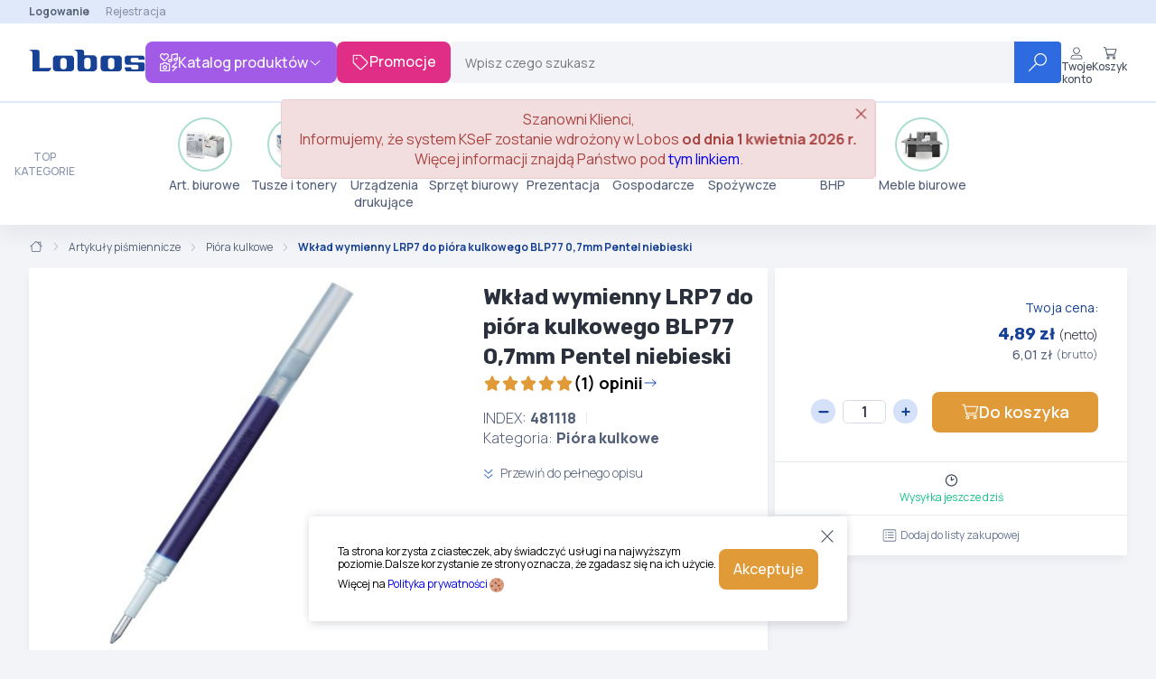

--- FILE ---
content_type: text/html; charset=UTF-8
request_url: https://sklep.lobos.pl/artykuly-pismiennicze/piora-kulkowe/wklad-wymienny-lrp7-do-piora-kulkowego-blp77-0-7mm-pentel-niebieski,prod481118,481118.html
body_size: 34589
content:
<!doctype html>
<html class="no-js"
      lang="pl">
    <head>
        <title>    Wkład wymienny LRP7 do pióra kulkowego BLP77 0,7mm Pentel niebieski
    -
    Pióra kulkowe
 - Lobos</title>
        <meta charset="utf-8">
        <meta http-equiv="X-UA-Compatible"
              content="IE=edge">
        <meta name="viewport"
              content="width=device-width, initial-scale=1.0">
        <meta name="description"
              content="    
">
        <meta name="robots"
              content="index, follow">
        <meta name="google-site-verification"
              content="ZrpwCdkEEf8y3fpt7ASZN4dV9-TLZfkZhzXQCEAmEbs"/>
        <meta name="google-site-verification"
              content="oXQWYNBkFHKewA_VbZ2n_zl60WO36XfWjfXLWRuAMX0"/>
        <link rel="preconnect"
              href="https://fonts.googleapis.com">
        <link rel="preconnect"
              href="https://fonts.gstatic.com"
              crossorigin>
        <link href="https://fonts.googleapis.com/css2?family=Manrope:wght@200..800&family=Rubik:ital,wght@0,300..900;1,300..900&display=swap"
              rel="stylesheet">


        <link rel="stylesheet" href="/build/legacy/legacy.11357e12.css">
        <link rel="stylesheet" href="/build/b2b/b2b.279574ef.css">

        <style type="text/css"
               charset="utf-8">
                
/*PRODUKTY SPECJALNE */

/*
#productlist897674 .ProductCard-ShipmentAndPrice, #productlist897674 .ProductCard-Actions{
display:none;
}

#productlist897676 .ProductCard-ShipmentAndPrice, #productlist897676 .ProductCard-Actions{
display:none;
}

#productlist897679 .ProductCard-ShipmentAndPrice, #productlist897679 .ProductCard-Actions{
display:none;
}

#productlist897677 .ProductCard-ShipmentAndPrice, #productlist897677 .ProductCard-Actions{
display:none;
}

#productlist897678 .ProductCard-ShipmentAndPrice, #productlist897678 .ProductCard-Actions{
display:none;
}
*/

/* NAGŁÓWEK - OPIEKUN */

.Header-TopBar{
justify-content: end;
}

.top-header-panel-header{
font-size: 14px;
font-weight: bold;
color: #E02E87;
}

.top-header-panel .top-header-panel-content{
left: auto;
right: 0;
}

/* GŁÓWNY SLIDER */

.main-homepage-slider{
background-image: url('https://media.lobos365.pl/elementy-stale/strona-glowna/slider-background-2.png');
background-repeat: no-repeat;
background-position: center;
background-size: fit;
padding-bottom:30px;
padding-top:30px;
margin-bottom:0px;
margin-top:0px
}

.Header-Actions{
align-items: baseline;
}

@keyframes zoom-in{
from {
transform:scale(1.20);
opacity:0;
}
to {
transform:scale(1);
opacity:1;
}
}


.main-homepage-slider #mainSlider{
margin: 0 auto;
}

#mainSlider{
box-shadow: 0px 0px 3em lightgray;
animation-name: zoom-in;
animation-duration: 1s;
}


@keyframes pulse {
    0%, 100% {
        transform: scale(1.05);
    }
    50% {
        transform: scale(1);
    }
}



.carousel-control{
transition-duration: 300ms;
opacity: 0.9;
animation: pulse 2s infinite;
}

.carousel-control:hover{
opacity: 1;
}

.carousel-control.left img, .carousel-control.right img{
  width: 20%;
  background-color: #222;
  padding: 10% 5%;
  border-radius: 5px;
  border: solid 1px #F3F4F7;
}



/* PROMOTIONS LOADER */

.custom-loader {
    height: 80px;
    aspect-ratio: 1;
    display: grid;
  }

  .custom-loader:before,
  .custom-loader:after {
    content: "";
    --c:no-repeat linear-gradient(#fff 0 0);
    background: var(--c), var(--c);
    background-size: 25% 50%;
    animation: l5 1.5s infinite linear;
  }
  .custom-loader:after {
    transform: scale(-1);
  }
  @keyframes l5 {
    0%,
    5%   {background-position:33.4% 100%,66.6% 100%}
    25%  {background-position:33.4% 100%,100% 0}
    50%  {background-position:0 0,100% 0}
    75%  {background-position:0 0,66.6% 100%}
    95%,
    100% {background-position:33.4% 100%,66.6% 100%}
  } 


.custom-backdrop{
    position: fixed;
    top: 0;
    left: 0;
    width: 100vw;
    height: 100vh;
    background-color: #000000E6;
    z-index: 10000;
    display: flex;
    flex-direction: column;
    gap: 1rem;
    align-items: center;
    justify-content: center;
    color: rgb(226 232 240);
    font-size: 3rem;
    text-align: center;
}

@media (max-width: 1536px) {
    .custom-backdrop{
        font-size: 2rem;
    }
}

</style>

<style>



/* Informacja na stronie głównej */
#alert-box{
    position: fixed;
    top: 100px;
    right: 50%;
    z-index: 10000;
    transform: translateX(50%);
    background-color: #f2dede;
    color: #a94442;
    padding: 10px;
    margin: 10px 0;
    border: 1px solid #ebccd1;
    border-radius: 4px;
    width: fit-content;
    padding: 10px 20px;
    text-align: center;
}

#modal-x-mark{
    width: 30px;
    height: 30px;
    position: absolute;
    top: 0;
    right: 0;
    font-size: 20px;
    padding: 5px;
    cursor: pointer;
}

</style>


     <script>
            document.addEventListener('DOMContentLoaded', () => {
                if(getCookie('alert-box-1') !== 'closed') {
                    alertBox = document.createElement('div');
                    alertBox.id = 'alert-box';
                    alertBox.innerHTML = `
                        <svg xmlns="http://www.w3.org/2000/svg" fill="none" viewBox="0 0 24 24" stroke-width="1.5" stroke="currentColor" id="modal-x-mark">
                            <path stroke-linecap="round" stroke-linejoin="round" d="M6 18 18 6M6 6l12 12" />
                        </svg>
                        Szanowni Klienci, <br/> Informujemy, że system KSeF zostanie wdrożony w Lobos <b>od dnia 1 kwietnia 2026 r.</b> <br/> Więcej informacji znajdą Państwo pod <a href="https://sklep.lobos.pl/lobos_files/media/ksef/KSeF_informacja_do_klientow.pdf" target="_blank">tym linkiem</a>.
                    `;
                    document.body.appendChild(alertBox);
                    document.getElementById('modal-x-mark').addEventListener('click', function () {
                        alertBox.style.display = 'none';
                        setCookie('alert-box-1', 'closed', 30);
                    });
                }
            });
    
            function setCookie(cname, cvalue, exdays) {
                const d = new Date();
                d.setTime(d.getTime() + (exdays * 24 * 60 * 60 * 1000));
                let expires = "expires=" + d.toUTCString();
                document.cookie = cname + "=" + cvalue + ";" + expires + ";path=/";
            }
    
            function getCookie(cname) {
                let name = cname + "=";
                let decodedCookie = decodeURIComponent(document.cookie);
                let ca = decodedCookie.split(';');
                for (let i = 0; i < ca.length; i++) {
                    let c = ca[i];
                    while (c.charAt(0) == ' ') {
                        c = c.substring(1);
                    }
                    if (c.indexOf(name) == 0) {
                        return c.substring(name.length, c.length);
                    }
                }
                return "";
            }
        </script>

<style>

        </style>

            <script>
document.addEventListener('DOMContentLoaded', () => {
if(document.querySelectorAll('.advisor-phone')[1]){
  document.querySelectorAll('.advisor-phone')[0].before(document.querySelectorAll('.advisor-phone')[1]);
} 
});
</script>
    <script>
document.addEventListener('DOMContentLoaded', function() {
    // Funkcja inicjalizująca animacje dla sekcji
    function initSection(section) {
        const svg = section.querySelector('svg');
        
        if (svg) {
            section.addEventListener('mouseenter', function() {
                svg.style.transition = 'transform 0.3s ease';
                svg.style.transform = 'rotate(45deg) scale(1.15)';
                
                section.style.transition = 'transform 0.3s ease';
                section.style.transform = 'scale(1.02)';
            });
            
            section.addEventListener('mouseleave', function() {
                svg.style.transform = 'rotate(0deg) scale(1)';
                section.style.transform = 'scale(1)';
            });
        }
        
        // Observer do scroll animacji
        observer.observe(section);
    }
    
    const observerOptions = {
        threshold: 0.2,
        rootMargin: '0px 0px -50px 0px'
    };
    
    const observer = new IntersectionObserver(function(entries) {
        entries.forEach(entry => {
            if (entry.isIntersecting) {
                entry.target.style.transition = 'transform 0.5s ease-out';
                entry.target.style.transform = 'scale(1.05)';
                
                setTimeout(() => {
                    entry.target.style.transform = 'scale(1)';
                }, 500);
            }
        });
    }, observerOptions);
    
    // Inicjalizacja istniejących sekcji
    document.querySelectorAll('.productscontainer .double-section').forEach(initSection);
    
    // MutationObserver do wykrywania nowych elementów
    const mutationObserver = new MutationObserver(function(mutations) {
        mutations.forEach(function(mutation) {
            mutation.addedNodes.forEach(function(node) {
                // Sprawdź czy dodany element to .double-section
                if (node.nodeType === Node.ELEMENT_NODE) {
                    if (node.classList && node.classList.contains('double-section')) {
                        initSection(node);
                    }
                    // Sprawdź czy w dodanym elemencie są .double-section
                    node.querySelectorAll && node.querySelectorAll('.productscontainer .double-section').forEach(initSection);
                }
            });
        });
    });
    
    // Obserwuj cały dokument
    mutationObserver.observe(document.body, {
        childList: true,
        subtree: true
    });
});
</script>
    <script>
    document.addEventListener("DOMContentLoaded", () => {
        document.querySelector('.Header-Promotions').addEventListener('click', (event) => {
                event.preventDefault();
                showLoader();
            });

        document.querySelectorAll('.add-promotions-loader').forEach((element) => {
            element.addEventListener('click', (event) => {
                event.preventDefault();
                showLoader();
            });
        });
    });

    function showLoader() {
        backdrop = document.createElement('div');
        backdrop.classList.add('custom-backdrop');
        loader = document.createElement('div');
        loader.classList.add('custom-loader');
        message = document.createElement('div');
        message.classList.add('custom-loader-message');
        message.innerHTML = 'Przygotowujemy dla Ciebie promocje...';
        backdrop.appendChild(message);
        backdrop.appendChild(loader);
        document.documentElement.style.overflow = 'hidden';
        document.body.scroll = "no";
        document.body.appendChild(backdrop);
         window.location.href = "/promo,s,PROMO.html";
    }
</script>
    <script>
document.addEventListener('DOMContentLoaded', () => {
if(document.querySelector('.ProductTabs') && !document.querySelector('.ProductActions-AddToCartContainer')){
   document.querySelector('.ProductTabs-Specification').remove();
   document.querySelector('.ProductTabs-DetailsContainer').style.display = "block";
   document.querySelector('.ProductActions.ProductSimple-Actions').remove();
}
});

let ids = [
'897674',
'897676',
'897679',
'897677',
'897678',
];

let styleSheet = document.createElement("style");
let styles = ' ';
for(const id of ids){
styles = styles + '#productlist' + id + ' .ProductCard-ShipmentAndPrice, #productlist' + id + ' .ProductCard-Actions{display:none;}' + "\n";
}
styleSheet.textContent = styles;
document.head.appendChild(styleSheet)
</script>

    </head>
    <body onload=" " >
        <!-- Google Tag Manager -->
                    <script>(function (w, d, s, l, i) {
        if (!i) return;

        w[l] = w[l] || [];
        w[l].push(
            {'gtm.start': new Date().getTime(), event: 'gtm.js'}
        );
        var f = d.getElementsByTagName(s)[0], j = d.createElement(s), dl = l != 'dataLayer' ? '&l=' + l : '';
        j.async = true;
        j.src = 'https://www.googletagmanager.com/gtm.js?id=' + i + dl;
        f.parentNode.insertBefore(j, f);
    })(window, document, 'script', 'dataLayer', 'GTM-P2QPM475');
</script>

<noscript>
    <iframe src="https://www.googletagmanager.com/ns.html?id=GTM-P2QPM475"
            height="0"
            width="0"
            style="display:none;visibility:hidden"></iframe>
</noscript>
        
                        
<header class="Header">
            <section class="Header-TopBarContainer">
            <div class="Header-TopBar">
                <div class="Header-TopBarLeft">
                        
                    
                </div>
                <div class="Header-TopBarRight">
                                            <a href="/login"
                           class="Header-SignIn">Logowanie
                        </a>
                        <a href="/register">Rejestracja</a>
                                    </div>
            </div>
        </section>
        <section class="Header-ContentContainer">
        <div class="Header-Content">
            <a class="Header-Logo"
               href="/">
                <img src="/img/logo/lobos-header.png"
                     alt="Logo Lobos">
                <span class="Header-Motto"></span>
            </a>
                            <div class="Header-ProductsCatalogHover">
                    <button class="Header-ProductsCatalog Button">
                        <svg width="20"
                             height="20"
                             viewbox="0 0 20 20"
                             fill="none"
                             xmlns="http://www.w3.org/2000/svg">
                            <g clip-path="url(#clip0_6033_3628)">
                                <path d="M18.75 14.375H15.2586L18.5668 11.0668C18.8109 10.8227 18.8109 10.427 18.5668 10.1832C18.3227 9.93945 17.927 9.93906 17.6832 10.1832L13.3082 14.5582C13.13 14.737 13.0763 15.0055 13.1727 15.2395C13.2691 15.4734 13.4961 15.625 13.75 15.625H17.2414L13.9332 18.9332C13.6891 19.1773 13.6891 19.573 13.9332 19.8168C14.0547 19.9375 14.2148 20 14.375 20C14.5352 20 14.6948 19.939 14.8168 19.8169L19.1918 15.4419C19.37 15.263 19.4237 14.9946 19.3273 14.7606C19.2309 14.5266 19.0039 14.375 18.75 14.375ZM4.16406 8.41406C4.38379 8.63867 4.68555 8.75398 4.99805 8.75398C5.31055 8.75398 5.60938 8.63867 5.8293 8.41406L9.13516 5.06914C9.72578 4.47344 10.0336 3.66289 9.99453 2.82305C9.95547 1.98789 9.56484 1.20664 8.925 0.669531C7.80859 -0.263672 6.10938 -0.180664 5 0.835156C3.8918 -0.185547 2.19727 -0.268555 1.07422 0.673828C0.429688 1.20586 0.04375 1.9875 0.0046875 2.82227C-0.0390625 3.65742 0.273438 4.47266 0.824219 5.07031L4.16406 8.41406ZM1.875 1.63086C2.16797 1.3916 2.53437 1.25977 2.91016 1.26465C3.40313 1.26465 3.87695 1.46484 4.21875 1.81621L5 2.60742L5.78125 1.81641C6.4375 1.15703 7.46094 1.07891 8.125 1.63086C8.50098 1.94336 8.72578 2.39727 8.75 2.88086C8.77441 3.36914 8.59375 3.84258 8.25195 4.18945L5.05859 7.53516L1.74805 4.19141C1.41133 3.84297 1.23047 3.36914 1.25 2.88594C1.27461 2.39766 1.49922 1.94336 1.875 1.63086ZM18.9297 0C18.876 0 18.8271 0.00488281 18.7783 0.0146484L13.418 0.903125C12.8555 0.996094 12.5 1.52344 12.5 2.14375V6.51484C12.1047 6.34883 11.6797 6.26094 11.25 6.26582C9.84844 6.26582 8.75 7.08613 8.75 8.14082C8.75 9.19082 9.84844 10.0158 11.25 10.0158C12.6516 10.0158 13.7488 9.18145 13.7488 8.13144L13.75 2.11914L18.75 1.28398V5.27344C18.3547 5.10254 17.9297 5.01465 17.5 5.01465C16.118 5.01465 15 5.85449 15 6.88965C15 7.9248 16.118 8.76465 17.5 8.76465C18.882 8.76465 20 7.9248 20 6.88965L19.9988 1.24902C19.9648 0.550781 19.5117 0 18.9297 0ZM11.25 8.76562C10.498 8.76562 10 8.38965 10 8.14062C10 7.8916 10.498 7.51562 11.25 7.51562C12.002 7.51562 12.5 7.8916 12.5 8.14062C12.5 8.38965 12.0039 8.76562 11.25 8.76562ZM17.5 7.51562C16.7234 7.51562 16.25 7.11016 16.25 6.89062C16.25 6.67109 16.7234 6.26562 17.5 6.26562C18.2766 6.26562 18.75 6.67109 18.75 6.89062C18.75 7.11016 18.2773 7.51562 17.5 7.51562ZM10.1797 11.25H8.30469L8.02734 10.6953C7.87109 10.2773 7.47266 10 7.02734 10H4.22266C3.7793 10 3.37891 10.2773 3.22266 10.6953L2.94922 11.25H1.07422C0.478516 11.25 0 11.7305 0 12.3203V18.9258C0 19.5164 0.478516 19.9988 1.06953 19.9988H10.1789C10.7695 19.9988 11.248 19.5168 11.248 18.9258L11.25 12.3203C11.25 11.7305 10.7734 11.25 10.1797 11.25ZM10 18.75H1.25V12.5H3.7207L4.34102 11.25H6.90938L7.52969 12.5H10V18.75ZM5.625 13.125C4.24297 13.125 3.125 14.243 3.125 15.625C3.125 17.007 4.24297 18.123 5.58984 18.123C6.93672 18.123 8.125 17.0078 8.125 15.625C8.125 14.2422 7.00781 13.125 5.625 13.125ZM5.625 16.875C4.93672 16.875 4.375 16.3133 4.375 15.625C4.375 14.9367 4.93633 14.3734 5.58984 14.3734C6.24336 14.3734 6.875 14.9375 6.875 15.625C6.875 16.3125 6.3125 16.875 5.625 16.875Z"
                                      fill="white"/>
                            </g>
                            <defs>
                                <clipPath id="clip0_6033_3628">
                                    <rect width="20"
                                          height="20"
                                          fill="white"/>
                                </clipPath>
                            </defs>
                        </svg>
                        Katalog produktów
                        <svg width="16"
                             height="16"
                             viewbox="0 0 16 16"
                             fill="none"
                             xmlns="http://www.w3.org/2000/svg">
                            <path d="M13.1724 6.84536L8.35133 11.209C8.16573 11.3748 7.88741 11.3748 7.70166 11.209L2.82698 6.84536C2.6282 6.6393 2.61214 6.36051 2.79092 6.1605C2.98121 5.95141 3.28787 5.95444 3.47665 6.12414L7.99983 10.1969L12.5239 6.12414C12.7237 5.94605 13.0297 5.96168 13.2094 6.16014C13.3875 6.36051 13.3724 6.6393 13.1724 6.84536Z"
                                  fill="white"/>
                        </svg>
                    </button>
                    <div class="Catalog-Hover">
    <div class="Catalog">
        <ul>
                            <li data-id="20400"
                    class="Catalog-MainCategory Catalog-MainCategory_active">
                    <svg width="20"
     height="20"
     viewBox="0 0 20 20"
     fill="none"
     xmlns="http://www.w3.org/2000/svg">
    <path d="M6.59621 12.3463C6.31948 12.6226 6.18129 12.9855 6.18129 13.348C6.18129 13.7454 6.47642 14.751 7.60107 14.751C7.96934 14.751 8.33753 14.6173 8.60594 14.3498L16.9941 5.98504C17.52 5.46073 17.8103 4.76295 17.8103 4.02102C17.8103 2.48442 16.562 1.24436 15.0239 1.24436C14.3108 1.24436 13.5974 1.51511 13.0548 2.057L3.40151 11.6821C2.59238 12.4893 2.18801 13.5493 2.18801 14.6092C2.18801 15.77 3.05262 18.7076 6.33718 18.7076C7.41276 18.7076 8.48795 18.3165 9.27168 17.5343L16.5112 10.3143C16.6337 10.1922 16.7941 10.1312 16.9543 10.1312C17.315 10.1312 17.5813 10.426 17.5813 10.7563C17.5813 10.9162 17.5201 11.0762 17.3976 11.1981L10.1581 18.4182C9.13572 19.4413 7.78001 20 6.33835 20C3.33275 20 0.935059 17.5722 0.935059 14.6123C0.935059 13.2324 1.46171 11.8521 2.51502 10.8015L12.1691 1.17872C12.9563 0.393038 13.9909 0 15.0254 0C17.2465 0 19.0652 1.78899 19.0652 4.02805C19.0652 5.10441 18.6444 6.11553 17.8818 6.87621L9.49359 15.241C8.97202 15.761 8.28713 16.0212 7.60264 16.0212C6.15785 16.0212 4.92951 14.8628 4.92951 13.3555C4.92951 12.6725 5.19018 11.9896 5.71168 11.4692L11.6854 5.51112C11.8079 5.38903 11.9683 5.32797 12.1288 5.32797C12.4688 5.32797 12.7559 5.60208 12.7559 5.95308C12.7559 6.11303 12.6947 6.27298 12.5722 6.39495L6.59621 12.3463Z"
          fill="black"/>
</svg>
                    Art. biurowe
                    <div class="Catalog-Group">
    <section class="Catalog-Group-List">
                            <div class="Catalog-Category">

                <a href="/papier-i-galanteria-papiernicza,cat226359.html"
                   class="Catalog-CategoryTitle">
                    Papier i galanteria papiernicza

                                    </a>

                <ul>
                                <li class="GroupCategory-Subcategory">
            <a href="/papier-i-galanteria-papiernicza/papier-kserograficzny,cat226499.html">Papier kserograficzny</a>
                    </li>
                <li class="GroupCategory-Subcategory">
            <a href="/papier-i-galanteria-papiernicza/papier-specjalistyczny,cat226500.html">Papier specjalistyczny</a>
                    </li>
                <li class="GroupCategory-Subcategory">
            <a href="/papier-i-galanteria-papiernicza/papier-kolorowy-do-drukarek-i-kserokopiarek,cat226497.html">Papier kolorowy do drukarek i kserokopiarek</a>
                    </li>
                <li class="GroupCategory-Subcategory">
            <a href="/papier-i-galanteria-papiernicza/papier-komputerowy,cat226498.html">Papier komputerowy</a>
                    </li>
                <li class="GroupCategory-Subcategory">
            <a href="/papier-i-galanteria-papiernicza/rolki-do-kas-i-faksow-termicznych,cat226501.html">Rolki do kas i faksów termicznych</a>
                    </li>
                                
    <li class="GroupCategory-ShowMore">
        <a href="/art-biurowe/g/20400.html">
            Pokaż wszystkie (12)
            <svg width="20"
                 height="20"
                 viewbox="0 0 20 20"
                 fill="none"
                 xmlns="http://www.w3.org/2000/svg">
                <path d="M14.1914 3.93351L19.8164 9.55851C19.9375 9.6796 20 9.83976 20 9.96476C20 10.0898 19.939 10.2846 19.8169 10.4066L14.1919 16.0316C13.9477 16.2757 13.552 16.2757 13.3083 16.0316C13.0645 15.7874 13.0641 15.3917 13.3083 15.148L17.8669 10.5894H0.625C0.279531 10.5894 0 10.3098 0 9.99953C0 9.65406 0.279531 9.37453 0.625 9.37453H17.8672L13.3086 4.81593C13.0645 4.57179 13.0645 4.17609 13.3086 3.93234C13.5527 3.68859 13.9492 3.68898 14.1914 3.93351Z"
                      fill="#164194"/>
            </svg>
        </a>
    </li>

                </ul>
            </div>
                    <div class="Catalog-Category">

                <a href="/organizacja-dokumentow,cat226358.html"
                   class="Catalog-CategoryTitle">
                    Organizacja dokumentów

                                    </a>

                <ul>
                                <li class="GroupCategory-Subcategory">
            <a href="/organizacja-dokumentow/segregatory,cat226486.html">Segregatory</a>
                    </li>
                <li class="GroupCategory-Subcategory">
            <a href="/organizacja-dokumentow/skoroszyty,cat226487.html">Skoroszyty</a>
                    </li>
                <li class="GroupCategory-Subcategory">
            <a href="/organizacja-dokumentow/teczki-deski-z-klipem,cat226489.html">Teczki, deski z klipem</a>
                    </li>
                <li class="GroupCategory-Subcategory">
            <a href="/organizacja-dokumentow/pudelka-i-kartony-archiwizacyjne,cat303202.html">Pudełka i kartony archiwizacyjne</a>
                    </li>
                <li class="GroupCategory-Subcategory">
            <a href="/organizacja-dokumentow/koszulki-na-dokumenty,cat226482.html">Koszulki na dokumenty</a>
                    </li>
                
    <li class="GroupCategory-ShowMore">
        <a href="/art-biurowe/g/20400.html">
            Pokaż wszystkie (8)
            <svg width="20"
                 height="20"
                 viewbox="0 0 20 20"
                 fill="none"
                 xmlns="http://www.w3.org/2000/svg">
                <path d="M14.1914 3.93351L19.8164 9.55851C19.9375 9.6796 20 9.83976 20 9.96476C20 10.0898 19.939 10.2846 19.8169 10.4066L14.1919 16.0316C13.9477 16.2757 13.552 16.2757 13.3083 16.0316C13.0645 15.7874 13.0641 15.3917 13.3083 15.148L17.8669 10.5894H0.625C0.279531 10.5894 0 10.3098 0 9.99953C0 9.65406 0.279531 9.37453 0.625 9.37453H17.8672L13.3086 4.81593C13.0645 4.57179 13.0645 4.17609 13.3086 3.93234C13.5527 3.68859 13.9492 3.68898 14.1914 3.93351Z"
                      fill="#164194"/>
            </svg>
        </a>
    </li>

                </ul>
            </div>
                    <div class="Catalog-Category">

                <a href="/artykuly-pismiennicze,cat226348.html"
                   class="Catalog-CategoryTitle">
                    Artykuły piśmiennicze

                                    </a>

                <ul>
                                <li class="GroupCategory-Subcategory">
            <a href="/artykuly-pismiennicze/dlugopisy-piora-zelowe,cat226397.html">Długopisy, pióra żelowe</a>
                    </li>
                <li class="GroupCategory-Subcategory">
            <a href="/artykuly-pismiennicze/piora-kulkowe,cat312182.html">Pióra kulkowe</a>
                    </li>
                <li class="GroupCategory-Subcategory">
            <a href="/artykuly-pismiennicze/cienkopisy-foliopisy-pisaki,cat226396.html">Cienkopisy, foliopisy, pisaki</a>
                    </li>
                <li class="GroupCategory-Subcategory">
            <a href="/artykuly-pismiennicze/markery-i-zakreslacze,cat226401.html">Markery i zakreślacze</a>
                    </li>
                <li class="GroupCategory-Subcategory">
            <a href="/artykuly-pismiennicze/eksluzywne-przybory-do-pisania-piora-dlugopisy,cat226399.html">Eksluzywne przybory do pisania - Pióra, długopisy</a>
                    </li>
                    
    <li class="GroupCategory-ShowMore">
        <a href="/art-biurowe/g/20400.html">
            Pokaż wszystkie (9)
            <svg width="20"
                 height="20"
                 viewbox="0 0 20 20"
                 fill="none"
                 xmlns="http://www.w3.org/2000/svg">
                <path d="M14.1914 3.93351L19.8164 9.55851C19.9375 9.6796 20 9.83976 20 9.96476C20 10.0898 19.939 10.2846 19.8169 10.4066L14.1919 16.0316C13.9477 16.2757 13.552 16.2757 13.3083 16.0316C13.0645 15.7874 13.0641 15.3917 13.3083 15.148L17.8669 10.5894H0.625C0.279531 10.5894 0 10.3098 0 9.99953C0 9.65406 0.279531 9.37453 0.625 9.37453H17.8672L13.3086 4.81593C13.0645 4.57179 13.0645 4.17609 13.3086 3.93234C13.5527 3.68859 13.9492 3.68898 14.1914 3.93351Z"
                      fill="#164194"/>
            </svg>
        </a>
    </li>

                </ul>
            </div>
                    <div class="Catalog-Category">

                <a href="/galanteria-biurowa,cat226352.html"
                   class="Catalog-CategoryTitle">
                    Galanteria biurowa

                                    </a>

                <ul>
                                <li class="GroupCategory-Subcategory">
            <a href="/galanteria-biurowa/notesy-karteczki-kostki,cat226426.html">Notesy, karteczki, kostki</a>
                    </li>
                <li class="GroupCategory-Subcategory">
            <a href="/galanteria-biurowa/kleje,cat226424.html">Kleje</a>
                    </li>
                <li class="GroupCategory-Subcategory">
            <a href="/galanteria-biurowa/zszywacze-zszywki,cat226432.html">Zszywacze, zszywki</a>
                    </li>
                <li class="GroupCategory-Subcategory">
            <a href="/galanteria-biurowa/dziurkacze,cat226423.html">Dziurkacze</a>
                    </li>
                <li class="GroupCategory-Subcategory">
            <a href="/galanteria-biurowa/przyborniki-tacki-pojemniki,cat226485.html">Przyborniki, tacki, pojemniki</a>
                    </li>
                    
    <li class="GroupCategory-ShowMore">
        <a href="/art-biurowe/g/20400.html">
            Pokaż wszystkie (9)
            <svg width="20"
                 height="20"
                 viewbox="0 0 20 20"
                 fill="none"
                 xmlns="http://www.w3.org/2000/svg">
                <path d="M14.1914 3.93351L19.8164 9.55851C19.9375 9.6796 20 9.83976 20 9.96476C20 10.0898 19.939 10.2846 19.8169 10.4066L14.1919 16.0316C13.9477 16.2757 13.552 16.2757 13.3083 16.0316C13.0645 15.7874 13.0641 15.3917 13.3083 15.148L17.8669 10.5894H0.625C0.279531 10.5894 0 10.3098 0 9.99953C0 9.65406 0.279531 9.37453 0.625 9.37453H17.8672L13.3086 4.81593C13.0645 4.57179 13.0645 4.17609 13.3086 3.93234C13.5527 3.68859 13.9492 3.68898 14.1914 3.93351Z"
                      fill="#164194"/>
            </svg>
        </a>
    </li>

                </ul>
            </div>
                    <div class="Catalog-Category">

                <a href="/pakowanie-i-wysylka,cat303175.html"
                   class="Catalog-CategoryTitle">
                    Pakowanie i wysyłka

                                    </a>

                <ul>
                                <li class="GroupCategory-Subcategory">
            <a href="/pakowanie-i-wysylka/koperty,cat303177.html">Koperty</a>
                    </li>
                <li class="GroupCategory-Subcategory">
            <a href="/pakowanie-i-wysylka/tasmy-samoprzylepne-podajniki-do-tasm,cat226429.html">Taśmy samoprzylepne, podajniki do taśm</a>
                    </li>
                <li class="GroupCategory-Subcategory">
            <a href="/pakowanie-i-wysylka/tasmy-pakowe-podajniki-do-tasm,cat303176.html">Taśmy pakowe, podajniki do taśm</a>
                    </li>
                <li class="GroupCategory-Subcategory">
            <a href="/pakowanie-i-wysylka/noze-i-nozyczki,cat303178.html">Noże i nożyczki</a>
                    </li>
                <li class="GroupCategory-Subcategory">
            <a href="/pakowanie-i-wysylka/folie-stretch,cat226494.html">Folie stretch</a>
                    </li>
                        
    <li class="GroupCategory-ShowMore">
        <a href="/art-biurowe/g/20400.html">
            Pokaż wszystkie (10)
            <svg width="20"
                 height="20"
                 viewbox="0 0 20 20"
                 fill="none"
                 xmlns="http://www.w3.org/2000/svg">
                <path d="M14.1914 3.93351L19.8164 9.55851C19.9375 9.6796 20 9.83976 20 9.96476C20 10.0898 19.939 10.2846 19.8169 10.4066L14.1919 16.0316C13.9477 16.2757 13.552 16.2757 13.3083 16.0316C13.0645 15.7874 13.0641 15.3917 13.3083 15.148L17.8669 10.5894H0.625C0.279531 10.5894 0 10.3098 0 9.99953C0 9.65406 0.279531 9.37453 0.625 9.37453H17.8672L13.3086 4.81593C13.0645 4.57179 13.0645 4.17609 13.3086 3.93234C13.5527 3.68859 13.9492 3.68898 14.1914 3.93351Z"
                      fill="#164194"/>
            </svg>
        </a>
    </li>

                </ul>
            </div>
        
        <a href="/art-biurowe/g/20400.html"
           class="no-text-decor show-all-from-category">
            Wszystkie podkategorie w Art. biurowe
            <svg width="20"
                 height="20"
                 viewbox="0 0 20 20"
                 fill="none"
                 xmlns="http://www.w3.org/2000/svg">
                <path d="M14.1914 3.93351L19.8164 9.55851C19.9375 9.6796 20 9.83976 20 9.96476C20 10.0898 19.939 10.2846 19.8169 10.4066L14.1919 16.0316C13.9477 16.2757 13.552 16.2757 13.3083 16.0316C13.0645 15.7874 13.0641 15.3917 13.3083 15.148L17.8669 10.5894H0.625C0.279531 10.5894 0 10.3098 0 9.99953C0 9.65406 0.279531 9.37453 0.625 9.37453H17.8672L13.3086 4.81593C13.0645 4.57179 13.0645 4.17609 13.3086 3.93234C13.5527 3.68859 13.9492 3.68898 14.1914 3.93351Z"
                      fill="#164194"/>
            </svg>
        </a>
    </section>

    
</div>

                </li>
                            <li data-id="20401"
                    class="Catalog-MainCategory">
                    <svg width="16"
     height="14"
     viewBox="0 0 16 14"
     fill="none"
     xmlns="http://www.w3.org/2000/svg">
    <path d="M14.5 0H1.5C0.671562 0 0 0.671562 0 1.5V3.5C0 3.775 0.226562 4 0.5 4H1V12C1 13.1047 1.89531 14 3 14H13C14.1047 14 15 13.1047 15 12V4H15.5C15.775 4 16 3.775 16 3.5V1.5C16 0.671562 15.3281 0 14.5 0ZM14 12C14 12.55 13.55 13 13 13H3C2.45 13 2 12.55 2 12V4H14V12ZM15 3H1V1.5C1 1.22656 1.22656 1 1.5 1H14.5C14.775 1 15 1.22656 15 1.5V3ZM5.5 7H10.5C10.775 7 11 6.775 11 6.5C11 6.225 10.775 6 10.5 6H5.5C5.225 6 5 6.225 5 6.5C5 6.775 5.225 7 5.5 7Z"
          fill="black"/>
</svg>
                    Tusze i tonery
                    <div class="Catalog-Group">
    <section class="Catalog-Group-List">
                            <div class="Catalog-Category">

                <a href="/tonery-oryginalne,cat299784.html"
                   class="Catalog-CategoryTitle">
                    Tonery oryginalne

                                    </a>

                <ul>
                                <li class="GroupCategory-Subcategory">
            <a href="/tonery-oryginalne/tonery-hp,cat299788.html">Tonery HP</a>
                    </li>
                <li class="GroupCategory-Subcategory">
            <a href="/tonery-oryginalne/tonery-canon,cat299799.html">Tonery Canon</a>
                    </li>
                <li class="GroupCategory-Subcategory">
            <a href="/tonery-oryginalne/tonery-samsung,cat299873.html">Tonery Samsung</a>
                    </li>
                <li class="GroupCategory-Subcategory">
            <a href="/tonery-oryginalne/tonery-xerox,cat299855.html">Tonery Xerox</a>
                    </li>
                <li class="GroupCategory-Subcategory">
            <a href="/tonery-oryginalne/tonery-lexmark,cat299800.html">Tonery Lexmark</a>
                    </li>
                                                                    
    <li class="GroupCategory-ShowMore">
        <a href="/tusze-i-tonery/g/20401.html">
            Pokaż wszystkie (21)
            <svg width="20"
                 height="20"
                 viewbox="0 0 20 20"
                 fill="none"
                 xmlns="http://www.w3.org/2000/svg">
                <path d="M14.1914 3.93351L19.8164 9.55851C19.9375 9.6796 20 9.83976 20 9.96476C20 10.0898 19.939 10.2846 19.8169 10.4066L14.1919 16.0316C13.9477 16.2757 13.552 16.2757 13.3083 16.0316C13.0645 15.7874 13.0641 15.3917 13.3083 15.148L17.8669 10.5894H0.625C0.279531 10.5894 0 10.3098 0 9.99953C0 9.65406 0.279531 9.37453 0.625 9.37453H17.8672L13.3086 4.81593C13.0645 4.57179 13.0645 4.17609 13.3086 3.93234C13.5527 3.68859 13.9492 3.68898 14.1914 3.93351Z"
                      fill="#164194"/>
            </svg>
        </a>
    </li>

                </ul>
            </div>
                    <div class="Catalog-Category">

                <a href="/tonery-zamienniki,cat300012.html"
                   class="Catalog-CategoryTitle">
                    Tonery zamienniki

                                    </a>

                <ul>
                                <li class="GroupCategory-Subcategory">
            <a href="/tonery-zamienniki/tonery-black-point,cat300017.html">Tonery Black Point</a>
                    </li>
                <li class="GroupCategory-Subcategory">
            <a href="/tonery-zamienniki/tonery-printe,cat300022.html">Tonery Printe</a>
                    </li>
                <li class="GroupCategory-Subcategory">
            <a href="/tonery-zamienniki/tonery-jet-world,cat300018.html">Tonery Jet World</a>
                    </li>
                <li class="GroupCategory-Subcategory">
            <a href="/tonery-zamienniki/tonery-armor,cat300038.html">Tonery Armor</a>
                    </li>
                <li class="GroupCategory-Subcategory">
            <a href="/tonery-zamienniki/tonery-activejet,cat459124.html">Tonery ActiveJet</a>
                    </li>
                                        
    <li class="GroupCategory-ShowMore">
        <a href="/tusze-i-tonery/g/20401.html">
            Pokaż wszystkie (14)
            <svg width="20"
                 height="20"
                 viewbox="0 0 20 20"
                 fill="none"
                 xmlns="http://www.w3.org/2000/svg">
                <path d="M14.1914 3.93351L19.8164 9.55851C19.9375 9.6796 20 9.83976 20 9.96476C20 10.0898 19.939 10.2846 19.8169 10.4066L14.1919 16.0316C13.9477 16.2757 13.552 16.2757 13.3083 16.0316C13.0645 15.7874 13.0641 15.3917 13.3083 15.148L17.8669 10.5894H0.625C0.279531 10.5894 0 10.3098 0 9.99953C0 9.65406 0.279531 9.37453 0.625 9.37453H17.8672L13.3086 4.81593C13.0645 4.57179 13.0645 4.17609 13.3086 3.93234C13.5527 3.68859 13.9492 3.68898 14.1914 3.93351Z"
                      fill="#164194"/>
            </svg>
        </a>
    </li>

                </ul>
            </div>
                    <div class="Catalog-Category">

                <a href="/tusze-oryginalne,cat299977.html"
                   class="Catalog-CategoryTitle">
                    Tusze oryginalne

                                    </a>

                <ul>
                                <li class="GroupCategory-Subcategory">
            <a href="/tusze-oryginalne/tusze-hp,cat299981.html">Tusze HP</a>
                    </li>
                <li class="GroupCategory-Subcategory">
            <a href="/tusze-oryginalne/tusze-canon,cat299979.html">Tusze Canon</a>
                    </li>
                <li class="GroupCategory-Subcategory">
            <a href="/tusze-oryginalne/tusze-epson,cat299980.html">Tusze Epson</a>
                    </li>
                <li class="GroupCategory-Subcategory">
            <a href="/tusze-oryginalne/tusze-ricoh,cat300008.html">Tusze Ricoh</a>
                    </li>
                <li class="GroupCategory-Subcategory">
            <a href="/tusze-oryginalne/tusze-oce,cat299994.html">Tusze OCE</a>
                    </li>
                        
    <li class="GroupCategory-ShowMore">
        <a href="/tusze-i-tonery/g/20401.html">
            Pokaż wszystkie (10)
            <svg width="20"
                 height="20"
                 viewbox="0 0 20 20"
                 fill="none"
                 xmlns="http://www.w3.org/2000/svg">
                <path d="M14.1914 3.93351L19.8164 9.55851C19.9375 9.6796 20 9.83976 20 9.96476C20 10.0898 19.939 10.2846 19.8169 10.4066L14.1919 16.0316C13.9477 16.2757 13.552 16.2757 13.3083 16.0316C13.0645 15.7874 13.0641 15.3917 13.3083 15.148L17.8669 10.5894H0.625C0.279531 10.5894 0 10.3098 0 9.99953C0 9.65406 0.279531 9.37453 0.625 9.37453H17.8672L13.3086 4.81593C13.0645 4.57179 13.0645 4.17609 13.3086 3.93234C13.5527 3.68859 13.9492 3.68898 14.1914 3.93351Z"
                      fill="#164194"/>
            </svg>
        </a>
    </li>

                </ul>
            </div>
                    <div class="Catalog-Category">

                <a href="/tusze-zamienniki,cat300039.html"
                   class="Catalog-CategoryTitle">
                    Tusze zamienniki

                                    </a>

                <ul>
                                <li class="GroupCategory-Subcategory">
            <a href="/tusze-zamienniki/tusze-black-point,cat300048.html">Tusze Black Point</a>
                    </li>
                <li class="GroupCategory-Subcategory">
            <a href="/tusze-zamienniki/tusze-printe,cat300040.html">Tusze Printe</a>
                    </li>
                <li class="GroupCategory-Subcategory">
            <a href="/tusze-zamienniki/tusze-smart-print,cat300050.html">Tusze Smart Print</a>
                    </li>
                <li class="GroupCategory-Subcategory">
            <a href="/tusze-zamienniki/tusze-jetworld,cat425067.html">Tusze JetWorld</a>
                    </li>
                <li class="GroupCategory-Subcategory">
            <a href="/tusze-zamienniki/tusze-actis,cat462956.html">Tusze Actis</a>
                    </li>
                                    
    <li class="GroupCategory-ShowMore">
        <a href="/tusze-i-tonery/g/20401.html">
            Pokaż wszystkie (13)
            <svg width="20"
                 height="20"
                 viewbox="0 0 20 20"
                 fill="none"
                 xmlns="http://www.w3.org/2000/svg">
                <path d="M14.1914 3.93351L19.8164 9.55851C19.9375 9.6796 20 9.83976 20 9.96476C20 10.0898 19.939 10.2846 19.8169 10.4066L14.1919 16.0316C13.9477 16.2757 13.552 16.2757 13.3083 16.0316C13.0645 15.7874 13.0641 15.3917 13.3083 15.148L17.8669 10.5894H0.625C0.279531 10.5894 0 10.3098 0 9.99953C0 9.65406 0.279531 9.37453 0.625 9.37453H17.8672L13.3086 4.81593C13.0645 4.57179 13.0645 4.17609 13.3086 3.93234C13.5527 3.68859 13.9492 3.68898 14.1914 3.93351Z"
                      fill="#164194"/>
            </svg>
        </a>
    </li>

                </ul>
            </div>
                    <div class="Catalog-Category">

                <a href="/inne-materialy-eksploatacyjne,cat300062.html"
                   class="Catalog-CategoryTitle">
                    Inne materiały eksploatacyjne

                                    </a>

                <ul>
                                <li class="GroupCategory-Subcategory">
            <a href="/inne-materialy-eksploatacyjne/materialy-eksploatacyjne-do-faksow,cat226526.html">Materiały eksploatacyjne do faksów</a>
                    </li>
                <li class="GroupCategory-Subcategory">
            <a href="/inne-materialy-eksploatacyjne/pozostale,cat300067.html">Pozostałe</a>
                    </li>
                <li class="GroupCategory-Subcategory">
            <a href="/inne-materialy-eksploatacyjne/akcesoria-i-materialy-eksploatacyjne-do-kalkulatorow,cat428428.html">Akcesoria i materiały eksploatacyjne do kalkulatorów</a>
                    </li>
                <li class="GroupCategory-Subcategory">
            <a href="/inne-materialy-eksploatacyjne/tasmy-do-drukarek-etykiet,cat226440.html">Taśmy do drukarek etykiet</a>
                    </li>
                <li class="GroupCategory-Subcategory">
            <a href="/inne-materialy-eksploatacyjne/tasmy-do-drukarek-iglowych,cat300068.html">Taśmy do drukarek igłowych</a>
                    </li>
    
    <li class="GroupCategory-ShowMore">
        <a href="/tusze-i-tonery/g/20401.html">
            Pokaż wszystkie (5)
            <svg width="20"
                 height="20"
                 viewbox="0 0 20 20"
                 fill="none"
                 xmlns="http://www.w3.org/2000/svg">
                <path d="M14.1914 3.93351L19.8164 9.55851C19.9375 9.6796 20 9.83976 20 9.96476C20 10.0898 19.939 10.2846 19.8169 10.4066L14.1919 16.0316C13.9477 16.2757 13.552 16.2757 13.3083 16.0316C13.0645 15.7874 13.0641 15.3917 13.3083 15.148L17.8669 10.5894H0.625C0.279531 10.5894 0 10.3098 0 9.99953C0 9.65406 0.279531 9.37453 0.625 9.37453H17.8672L13.3086 4.81593C13.0645 4.57179 13.0645 4.17609 13.3086 3.93234C13.5527 3.68859 13.9492 3.68898 14.1914 3.93351Z"
                      fill="#164194"/>
            </svg>
        </a>
    </li>

                </ul>
            </div>
        
        <a href="/tusze-i-tonery/g/20401.html"
           class="no-text-decor show-all-from-category">
            Wszystkie podkategorie w Tusze i tonery
            <svg width="20"
                 height="20"
                 viewbox="0 0 20 20"
                 fill="none"
                 xmlns="http://www.w3.org/2000/svg">
                <path d="M14.1914 3.93351L19.8164 9.55851C19.9375 9.6796 20 9.83976 20 9.96476C20 10.0898 19.939 10.2846 19.8169 10.4066L14.1919 16.0316C13.9477 16.2757 13.552 16.2757 13.3083 16.0316C13.0645 15.7874 13.0641 15.3917 13.3083 15.148L17.8669 10.5894H0.625C0.279531 10.5894 0 10.3098 0 9.99953C0 9.65406 0.279531 9.37453 0.625 9.37453H17.8672L13.3086 4.81593C13.0645 4.57179 13.0645 4.17609 13.3086 3.93234C13.5527 3.68859 13.9492 3.68898 14.1914 3.93351Z"
                      fill="#164194"/>
            </svg>
        </a>
    </section>

    
</div>

                </li>
                            <li data-id="20667"
                    class="Catalog-MainCategory">
                    <svg width="14" height="14" viewBox="0 0 14 14" fill="none" xmlns="http://www.w3.org/2000/svg">
<path d="M11.1668 8.66671H2.8335C2.37334 8.66671 2.00016 9.03988 2.00016 9.50004V12.8334C2.00016 13.2935 2.37334 13.6667 2.8335 13.6667H11.1668C11.627 13.6667 12.0002 13.2935 12.0002 12.8334V9.50004C12.0002 9.0391 11.6278 8.66671 11.1668 8.66671ZM11.1668 12.8334H2.8335V9.50004H11.1668V12.8334ZM12.0002 5.33337V2.1727C12.0002 1.9516 11.9116 1.73962 11.7554 1.58337L10.7494 0.577384C10.5705 0.421134 10.383 0.333374 10.1616 0.333374H3.66683C2.74626 0.333374 2.00016 1.07947 2.00016 2.00004V5.33337C1.08089 5.33337 0.333496 6.08077 0.333496 7.00004V9.91671C0.333496 10.1459 0.51985 10.3334 0.750163 10.3334C0.980475 10.3334 1.16683 10.1459 1.16683 9.91671V7.00004C1.16683 6.53988 1.54001 6.16671 2.00016 6.16671H12.0002C12.4603 6.16671 12.8335 6.53988 12.8335 7.00004V9.91671C12.8335 10.147 13.0199 10.3334 13.2502 10.3334C13.4805 10.3334 13.6668 10.147 13.6668 9.91671V7.00004C13.6668 6.08077 12.9194 5.33337 12.0002 5.33337ZM11.1668 5.33337H2.8335V2.00004C2.8335 1.53988 3.20667 1.16671 3.66683 1.16671H10.1616L11.1668 2.1727V5.33337ZM11.5835 6.79171C11.2384 6.79171 10.9585 7.0714 10.9585 7.41671C10.9585 7.76176 11.2384 8.04171 11.5835 8.04171C11.9285 8.04171 12.2085 7.76176 12.2085 7.41671C12.2085 7.07035 11.9299 6.79171 11.5835 6.79171Z" fill="black"/>
</svg>
                    Urządzenia drukujące
                    <div class="Catalog-Group">
    <section class="Catalog-Group-List">
                            <div class="Catalog-Category">

                <a href="/drukarki,cat226350.html"
                   class="Catalog-CategoryTitle">
                    Drukarki

                                    </a>

                <ul>
                                <li class="GroupCategory-Subcategory">
            <a href="/drukarki/duze-urzadzenia-wielofunkcyjne,cat226351.html">Duże urządzenia wielofunkcyjne</a>
                    </li>
                <li class="GroupCategory-Subcategory">
            <a href="/drukarki/drukarki-atramentowe,cat226412.html">Drukarki atramentowe</a>
                    </li>
                <li class="GroupCategory-Subcategory">
            <a href="/drukarki/drukarki-laserowe-kolorowe,cat226414.html">Drukarki laserowe kolorowe</a>
                    </li>
                <li class="GroupCategory-Subcategory">
            <a href="/drukarki/plotery,cat226416.html">Plotery</a>
                    </li>
                <li class="GroupCategory-Subcategory">
            <a href="/drukarki/drukarki-laserowe-mono,cat226415.html">Drukarki laserowe mono</a>
                    </li>
                        
    <li class="GroupCategory-ShowMore">
        <a href="/urzadzenia-drukujace/g/20667.html">
            Pokaż wszystkie (10)
            <svg width="20"
                 height="20"
                 viewbox="0 0 20 20"
                 fill="none"
                 xmlns="http://www.w3.org/2000/svg">
                <path d="M14.1914 3.93351L19.8164 9.55851C19.9375 9.6796 20 9.83976 20 9.96476C20 10.0898 19.939 10.2846 19.8169 10.4066L14.1919 16.0316C13.9477 16.2757 13.552 16.2757 13.3083 16.0316C13.0645 15.7874 13.0641 15.3917 13.3083 15.148L17.8669 10.5894H0.625C0.279531 10.5894 0 10.3098 0 9.99953C0 9.65406 0.279531 9.37453 0.625 9.37453H17.8672L13.3086 4.81593C13.0645 4.57179 13.0645 4.17609 13.3086 3.93234C13.5527 3.68859 13.9492 3.68898 14.1914 3.93351Z"
                      fill="#164194"/>
            </svg>
        </a>
    </li>

                </ul>
            </div>
                    <div class="Catalog-Category">

                <a href="/urzadzenia-wielofunkcyjne-a4,cat301329.html"
                   class="Catalog-CategoryTitle">
                    Urządzenia wielofunkcyjne A4

                                    </a>

                <ul>
                                <li class="GroupCategory-Subcategory">
            <a href="/urzadzenia-wielofunkcyjne-a4/urzadzenia-wielofunkcyjne-laserowe-mono,cat226420.html">Urządzenia wielofunkcyjne laserowe mono</a>
                    </li>
                <li class="GroupCategory-Subcategory">
            <a href="/urzadzenia-wielofunkcyjne-a4/urzadzenia-wielof-laserowe-kolorowe,cat226418.html">Urządzenia wielof. laserowe kolorowe</a>
                    </li>
                <li class="GroupCategory-Subcategory">
            <a href="/urzadzenia-wielofunkcyjne-a4/urzadzenia-wielofunkcyjne-atramentowe,cat226419.html">Urządzenia wielofunkcyjne atramentowe</a>
                    </li>
    
    <li class="GroupCategory-ShowMore">
        <a href="/urzadzenia-drukujace/g/20667.html">
            Pokaż wszystkie (3)
            <svg width="20"
                 height="20"
                 viewbox="0 0 20 20"
                 fill="none"
                 xmlns="http://www.w3.org/2000/svg">
                <path d="M14.1914 3.93351L19.8164 9.55851C19.9375 9.6796 20 9.83976 20 9.96476C20 10.0898 19.939 10.2846 19.8169 10.4066L14.1919 16.0316C13.9477 16.2757 13.552 16.2757 13.3083 16.0316C13.0645 15.7874 13.0641 15.3917 13.3083 15.148L17.8669 10.5894H0.625C0.279531 10.5894 0 10.3098 0 9.99953C0 9.65406 0.279531 9.37453 0.625 9.37453H17.8672L13.3086 4.81593C13.0645 4.57179 13.0645 4.17609 13.3086 3.93234C13.5527 3.68859 13.9492 3.68898 14.1914 3.93351Z"
                      fill="#164194"/>
            </svg>
        </a>
    </li>

                </ul>
            </div>
                    <div class="Catalog-Category">

                <a href="/urzadzenia-wielofunkcyjne,cat301210.html"
                   class="Catalog-CategoryTitle">
                    Urządzenia wielofunkcyjne

                                    </a>

                <ul>
                                <li class="GroupCategory-Subcategory">
            <a href="/urzadzenia-wielofunkcyjne/urzadzenia-wielofunkcyjne-kolor,cat301315.html">Urządzenia wielofunkcyjne kolor</a>
                    </li>
                <li class="GroupCategory-Subcategory">
            <a href="/urzadzenia-wielofunkcyjne/systemy-profesjonalne,cat301316.html">Systemy profesjonalne</a>
                    </li>
                <li class="GroupCategory-Subcategory">
            <a href="/urzadzenia-wielofunkcyjne/urzadzenia-wielofunkcyjne-mono,cat301211.html">Urządzenia wielofunkcyjne mono</a>
                    </li>
                <li class="GroupCategory-Subcategory">
            <a href="/urzadzenia-wielofunkcyjne/skanery,cat897647.html">Skanery</a>
                    </li>
                <li class="GroupCategory-Subcategory">
            <a href="/urzadzenia-wielofunkcyjne/plotery,cat897671.html">Plotery</a>
                    </li>
        
    <li class="GroupCategory-ShowMore">
        <a href="/urzadzenia-drukujace/g/20667.html">
            Pokaż wszystkie (6)
            <svg width="20"
                 height="20"
                 viewbox="0 0 20 20"
                 fill="none"
                 xmlns="http://www.w3.org/2000/svg">
                <path d="M14.1914 3.93351L19.8164 9.55851C19.9375 9.6796 20 9.83976 20 9.96476C20 10.0898 19.939 10.2846 19.8169 10.4066L14.1919 16.0316C13.9477 16.2757 13.552 16.2757 13.3083 16.0316C13.0645 15.7874 13.0641 15.3917 13.3083 15.148L17.8669 10.5894H0.625C0.279531 10.5894 0 10.3098 0 9.99953C0 9.65406 0.279531 9.37453 0.625 9.37453H17.8672L13.3086 4.81593C13.0645 4.57179 13.0645 4.17609 13.3086 3.93234C13.5527 3.68859 13.9492 3.68898 14.1914 3.93351Z"
                      fill="#164194"/>
            </svg>
        </a>
    </li>

                </ul>
            </div>
                    <div class="Catalog-Category">

                <a href="/rozszerzenia-gwarancji-komputerow,cat464602.html"
                   class="Catalog-CategoryTitle">
                    Rozszerzenia gwarancji komputerów

                                    </a>

                <ul>
                    

                </ul>
            </div>
                    <div class="Catalog-Category">

                <a href="/urzadzenia-wielkoformatowe,cat301317.html"
                   class="Catalog-CategoryTitle">
                    Urządzenia wielkoformatowe

                                    </a>

                <ul>
                                <li class="GroupCategory-Subcategory">
            <a href="/urzadzenia-wielkoformatowe/skanery-wielkoformatowe,cat301318.html">Skanery wielkoformatowe</a>
                    </li>
                <li class="GroupCategory-Subcategory">
            <a href="/urzadzenia-wielkoformatowe/plotery-wielkoformatowe,cat301319.html">Plotery wielkoformatowe</a>
                    </li>
                <li class="GroupCategory-Subcategory">
            <a href="/urzadzenia-wielkoformatowe/kopiujace-systemy-wielkoformatowe,cat301320.html">Kopiujące systemy wielkoformatowe</a>
                    </li>
    
    <li class="GroupCategory-ShowMore">
        <a href="/urzadzenia-drukujace/g/20667.html">
            Pokaż wszystkie (3)
            <svg width="20"
                 height="20"
                 viewbox="0 0 20 20"
                 fill="none"
                 xmlns="http://www.w3.org/2000/svg">
                <path d="M14.1914 3.93351L19.8164 9.55851C19.9375 9.6796 20 9.83976 20 9.96476C20 10.0898 19.939 10.2846 19.8169 10.4066L14.1919 16.0316C13.9477 16.2757 13.552 16.2757 13.3083 16.0316C13.0645 15.7874 13.0641 15.3917 13.3083 15.148L17.8669 10.5894H0.625C0.279531 10.5894 0 10.3098 0 9.99953C0 9.65406 0.279531 9.37453 0.625 9.37453H17.8672L13.3086 4.81593C13.0645 4.57179 13.0645 4.17609 13.3086 3.93234C13.5527 3.68859 13.9492 3.68898 14.1914 3.93351Z"
                      fill="#164194"/>
            </svg>
        </a>
    </li>

                </ul>
            </div>
        
        <a href="/urzadzenia-drukujace/g/20667.html"
           class="no-text-decor show-all-from-category">
            Wszystkie podkategorie w Urządzenia drukujące
            <svg width="20"
                 height="20"
                 viewbox="0 0 20 20"
                 fill="none"
                 xmlns="http://www.w3.org/2000/svg">
                <path d="M14.1914 3.93351L19.8164 9.55851C19.9375 9.6796 20 9.83976 20 9.96476C20 10.0898 19.939 10.2846 19.8169 10.4066L14.1919 16.0316C13.9477 16.2757 13.552 16.2757 13.3083 16.0316C13.0645 15.7874 13.0641 15.3917 13.3083 15.148L17.8669 10.5894H0.625C0.279531 10.5894 0 10.3098 0 9.99953C0 9.65406 0.279531 9.37453 0.625 9.37453H17.8672L13.3086 4.81593C13.0645 4.57179 13.0645 4.17609 13.3086 3.93234C13.5527 3.68859 13.9492 3.68898 14.1914 3.93351Z"
                      fill="#164194"/>
            </svg>
        </a>
    </section>

    
</div>

                </li>
                            <li data-id="20664"
                    class="Catalog-MainCategory">
                    <svg width="14" height="16" viewBox="0 0 14 16" fill="none" xmlns="http://www.w3.org/2000/svg">
<path d="M13.4258 8.91376C13.1996 8.62444 12.8514 8.45829 12.4496 8.45829H2.84481L2.21981 7.08329H10.3335C10.5954 7.08329 10.8097 6.87704 10.8097 6.62496C10.8097 6.37288 10.5954 6.16663 10.3335 6.16663H1.80314L1.4207 5.32444C1.33112 5.12965 1.28588 4.92053 1.28588 4.70569V1.12496C1.28588 0.871616 1.07278 0.666626 0.809687 0.666626C0.546591 0.666626 0.333496 0.871616 0.333496 1.12496V4.70569C0.333496 5.04657 0.405579 5.37887 0.547871 5.6911L3.01067 11.108C3.41683 12.0046 4.33647 12.5833 5.35135 12.5833H7.00016V14.4166H3.66683C3.40493 14.4166 3.19064 14.6229 3.19064 14.875C3.19064 15.127 3.40493 15.3333 3.66683 15.3333H11.2859C11.5489 15.3333 11.7621 15.1281 11.7621 14.875C11.7621 14.6218 11.5489 14.4166 11.2859 14.4166H7.95255V12.5833H11.7531C12.388 12.5833 12.9522 12.1734 13.1267 11.5861L13.6213 9.91837C13.7234 9.56975 13.652 9.20308 13.4258 8.91376ZM12.7055 9.66715L12.2109 11.3349C12.1519 11.5291 11.9645 11.6666 11.7531 11.6666H5.35135C4.71475 11.6666 4.13856 11.304 3.88379 10.7428L3.26147 9.37496H12.4758C12.6311 9.37496 12.7472 9.49241 12.7055 9.66715Z" fill="black"/>
</svg>
                    Sprzęt biurowy
                    <div class="Catalog-Group">
    <section class="Catalog-Group-List">
                            <div class="Catalog-Category">

                <a href="/niszczarki-dokumentow,cat226355.html"
                   class="Catalog-CategoryTitle">
                    Niszczarki dokumentów

                                    </a>

                <ul>
                                <li class="GroupCategory-Subcategory">
            <a href="/niszczarki-dokumentow/niszczarki,cat226458.html">Niszczarki</a>
                    </li>
                <li class="GroupCategory-Subcategory">
            <a href="/niszczarki-dokumentow/akcesoria-do-niszczarek,cat226457.html">Akcesoria do niszczarek</a>
                    </li>
    
    <li class="GroupCategory-ShowMore">
        <a href="/sprzet-biurowy/g/20664.html">
            Pokaż wszystkie (2)
            <svg width="20"
                 height="20"
                 viewbox="0 0 20 20"
                 fill="none"
                 xmlns="http://www.w3.org/2000/svg">
                <path d="M14.1914 3.93351L19.8164 9.55851C19.9375 9.6796 20 9.83976 20 9.96476C20 10.0898 19.939 10.2846 19.8169 10.4066L14.1919 16.0316C13.9477 16.2757 13.552 16.2757 13.3083 16.0316C13.0645 15.7874 13.0641 15.3917 13.3083 15.148L17.8669 10.5894H0.625C0.279531 10.5894 0 10.3098 0 9.99953C0 9.65406 0.279531 9.37453 0.625 9.37453H17.8672L13.3086 4.81593C13.0645 4.57179 13.0645 4.17609 13.3086 3.93234C13.5527 3.68859 13.9492 3.68898 14.1914 3.93351Z"
                      fill="#164194"/>
            </svg>
        </a>
    </li>

                </ul>
            </div>
                    <div class="Catalog-Category">

                <a href="/kalkulatory-i-obsluga-kasowa,cat226353.html"
                   class="Catalog-CategoryTitle">
                    Kalkulatory i obsługa kasowa

                                    </a>

                <ul>
                                <li class="GroupCategory-Subcategory">
            <a href="/kalkulatory-i-obsluga-kasowa/kalkulatory,cat226435.html">Kalkulatory</a>
                    </li>
                <li class="GroupCategory-Subcategory">
            <a href="/kalkulatory-i-obsluga-kasowa/kalkulatory-drukujace,cat226436.html">Kalkulatory drukujące</a>
                    </li>
                <li class="GroupCategory-Subcategory">
            <a href="/kalkulatory-i-obsluga-kasowa/sejfy-i-kasetki,cat303212.html">Sejfy i kasetki</a>
                    </li>
                <li class="GroupCategory-Subcategory">
            <a href="/kalkulatory-i-obsluga-kasowa/kalkulatory-naukowe,cat226437.html">Kalkulatory naukowe</a>
                    </li>
    
    <li class="GroupCategory-ShowMore">
        <a href="/sprzet-biurowy/g/20664.html">
            Pokaż wszystkie (4)
            <svg width="20"
                 height="20"
                 viewbox="0 0 20 20"
                 fill="none"
                 xmlns="http://www.w3.org/2000/svg">
                <path d="M14.1914 3.93351L19.8164 9.55851C19.9375 9.6796 20 9.83976 20 9.96476C20 10.0898 19.939 10.2846 19.8169 10.4066L14.1919 16.0316C13.9477 16.2757 13.552 16.2757 13.3083 16.0316C13.0645 15.7874 13.0641 15.3917 13.3083 15.148L17.8669 10.5894H0.625C0.279531 10.5894 0 10.3098 0 9.99953C0 9.65406 0.279531 9.37453 0.625 9.37453H17.8672L13.3086 4.81593C13.0645 4.57179 13.0645 4.17609 13.3086 3.93234C13.5527 3.68859 13.9492 3.68898 14.1914 3.93351Z"
                      fill="#164194"/>
            </svg>
        </a>
    </li>

                </ul>
            </div>
                    <div class="Catalog-Category">

                <a href="/oprawa-dokumentow,cat226357.html"
                   class="Catalog-CategoryTitle">
                    Oprawa dokumentów

                                    </a>

                <ul>
                                <li class="GroupCategory-Subcategory">
            <a href="/oprawa-dokumentow/trymery,cat226534.html">Trymery</a>
                    </li>
                <li class="GroupCategory-Subcategory">
            <a href="/oprawa-dokumentow/gilotyny,cat226533.html">Gilotyny</a>
                    </li>
                <li class="GroupCategory-Subcategory">
            <a href="/oprawa-dokumentow/akcesoria-do-trymerow-i-gilotyn,cat300179.html">Akcesoria do trymerów i gilotyn</a>
                    </li>
                <li class="GroupCategory-Subcategory">
            <a href="/oprawa-dokumentow/grzbiety-do-bindownic,cat226474.html">Grzbiety do bindownic</a>
                    </li>
                <li class="GroupCategory-Subcategory">
            <a href="/oprawa-dokumentow/okladki-termiczne,cat226478.html">Okładki termiczne</a>
                    </li>
                            
    <li class="GroupCategory-ShowMore">
        <a href="/sprzet-biurowy/g/20664.html">
            Pokaż wszystkie (11)
            <svg width="20"
                 height="20"
                 viewbox="0 0 20 20"
                 fill="none"
                 xmlns="http://www.w3.org/2000/svg">
                <path d="M14.1914 3.93351L19.8164 9.55851C19.9375 9.6796 20 9.83976 20 9.96476C20 10.0898 19.939 10.2846 19.8169 10.4066L14.1919 16.0316C13.9477 16.2757 13.552 16.2757 13.3083 16.0316C13.0645 15.7874 13.0641 15.3917 13.3083 15.148L17.8669 10.5894H0.625C0.279531 10.5894 0 10.3098 0 9.99953C0 9.65406 0.279531 9.37453 0.625 9.37453H17.8672L13.3086 4.81593C13.0645 4.57179 13.0645 4.17609 13.3086 3.93234C13.5527 3.68859 13.9492 3.68898 14.1914 3.93351Z"
                      fill="#164194"/>
            </svg>
        </a>
    </li>

                </ul>
            </div>
                    <div class="Catalog-Category">

                <a href="/telekomunikacja,cat226362.html"
                   class="Catalog-CategoryTitle">
                    Telekomunikacja

                                    </a>

                <ul>
                                <li class="GroupCategory-Subcategory">
            <a href="/telekomunikacja/sluchawki-do-telefonow,cat226529.html">Słuchawki do telefonów</a>
                    </li>
                <li class="GroupCategory-Subcategory">
            <a href="/telekomunikacja/faksy-laserowe,cat226523.html">Faksy laserowe</a>
                    </li>
                <li class="GroupCategory-Subcategory">
            <a href="/telekomunikacja/faksy-termotransferowe,cat226525.html">Faksy termotransferowe</a>
                    </li>
                <li class="GroupCategory-Subcategory">
            <a href="/telekomunikacja/rolki-do-faksow-termicznych,cat226528.html">Rolki do faksów termicznych</a>
                    </li>
                <li class="GroupCategory-Subcategory">
            <a href="/telekomunikacja/smartfony-i-tablety,cat299971.html">Smartfony i Tablety</a>
                    </li>
                
    <li class="GroupCategory-ShowMore">
        <a href="/sprzet-biurowy/g/20664.html">
            Pokaż wszystkie (8)
            <svg width="20"
                 height="20"
                 viewbox="0 0 20 20"
                 fill="none"
                 xmlns="http://www.w3.org/2000/svg">
                <path d="M14.1914 3.93351L19.8164 9.55851C19.9375 9.6796 20 9.83976 20 9.96476C20 10.0898 19.939 10.2846 19.8169 10.4066L14.1919 16.0316C13.9477 16.2757 13.552 16.2757 13.3083 16.0316C13.0645 15.7874 13.0641 15.3917 13.3083 15.148L17.8669 10.5894H0.625C0.279531 10.5894 0 10.3098 0 9.99953C0 9.65406 0.279531 9.37453 0.625 9.37453H17.8672L13.3086 4.81593C13.0645 4.57179 13.0645 4.17609 13.3086 3.93234C13.5527 3.68859 13.9492 3.68898 14.1914 3.93351Z"
                      fill="#164194"/>
            </svg>
        </a>
    </li>

                </ul>
            </div>
                    <div class="Catalog-Category">

                <a href="/nosniki-danych,cat226356.html"
                   class="Catalog-CategoryTitle">
                    Nośniki danych

                                    </a>

                <ul>
                    

                </ul>
            </div>
        
        <a href="/sprzet-biurowy/g/20664.html"
           class="no-text-decor show-all-from-category">
            Wszystkie podkategorie w Sprzęt biurowy
            <svg width="20"
                 height="20"
                 viewbox="0 0 20 20"
                 fill="none"
                 xmlns="http://www.w3.org/2000/svg">
                <path d="M14.1914 3.93351L19.8164 9.55851C19.9375 9.6796 20 9.83976 20 9.96476C20 10.0898 19.939 10.2846 19.8169 10.4066L14.1919 16.0316C13.9477 16.2757 13.552 16.2757 13.3083 16.0316C13.0645 15.7874 13.0641 15.3917 13.3083 15.148L17.8669 10.5894H0.625C0.279531 10.5894 0 10.3098 0 9.99953C0 9.65406 0.279531 9.37453 0.625 9.37453H17.8672L13.3086 4.81593C13.0645 4.57179 13.0645 4.17609 13.3086 3.93234C13.5527 3.68859 13.9492 3.68898 14.1914 3.93351Z"
                      fill="#164194"/>
            </svg>
        </a>
    </section>

    
</div>

                </li>
                            <li data-id="21949"
                    class="Catalog-MainCategory">
                    <svg width="14" height="14" viewBox="0 0 14 14" fill="none" xmlns="http://www.w3.org/2000/svg">
<path d="M12.5557 1.88882C12.352 1.88882 12.1853 2.07527 12.1853 2.30548V7.72209C12.1853 8.18224 11.8536 8.55541 11.4446 8.55541H2.55572C2.14669 8.55541 1.81498 8.18224 1.81498 7.72209V2.30548C1.81498 2.07527 1.64924 1.88882 1.44461 1.88882C1.23998 1.88882 1.07424 2.07527 1.07424 2.30548V7.72209C1.07424 8.63874 1.7409 9.38873 2.55572 9.38873H6.62979V10.4663L4.51706 12.8462C4.37239 13.009 4.37141 13.2707 4.5161 13.4335C4.66078 13.5962 4.8941 13.5961 5.03878 13.4334L7.00016 11.2273L8.96151 13.4324C9.03489 13.5137 9.12748 13.5554 9.22239 13.5554C9.31729 13.5554 9.41192 13.5147 9.48419 13.4333C9.62887 13.2705 9.6279 13.0088 9.48323 12.846L7.37053 10.4668V9.38873H11.4446C12.2594 9.38873 12.9261 8.63874 12.9261 7.72209V2.30548C12.9261 2.07527 12.7594 1.88882 12.5557 1.88882ZM13.2965 0.222168H0.703866C0.499144 0.222168 0.333496 0.40852 0.333496 0.63883C0.333496 0.86914 0.499144 1.05549 0.703866 1.05549H13.2965C13.5002 1.05549 13.6668 0.869036 13.6668 0.63883C13.6668 0.408624 13.5002 0.222168 13.2965 0.222168Z" fill="black"/>
</svg>
                    Prezentacja
                    <div class="Catalog-Group">
    <section class="Catalog-Group-List">
                            <div class="Catalog-Category">

                <a href="/projektory,cat226512.html"
                   class="Catalog-CategoryTitle">
                    Projektory

                                    </a>

                <ul>
                                <li class="GroupCategory-Subcategory">
            <a href="/projektory/projektory-krotkoogniskowe,cat402373.html">Projektory krótkoogniskowe</a>
                    </li>
                <li class="GroupCategory-Subcategory">
            <a href="/projektory/projektory-multimedialne,cat402374.html">Projektory multimedialne</a>
                    </li>
                <li class="GroupCategory-Subcategory">
            <a href="/projektory/akcesoria-do-projektorow,cat402375.html">Akcesoria do projektorów</a>
                    </li>
                <li class="GroupCategory-Subcategory">
            <a href="/projektory/wizualizery,cat226521.html">Wizualizery</a>
                    </li>
                <li class="GroupCategory-Subcategory">
            <a href="/projektory/rzutniki,cat226513.html">Rzutniki</a>
                    </li>
                
    <li class="GroupCategory-ShowMore">
        <a href="/prezentacja/g/21949.html">
            Pokaż wszystkie (8)
            <svg width="20"
                 height="20"
                 viewbox="0 0 20 20"
                 fill="none"
                 xmlns="http://www.w3.org/2000/svg">
                <path d="M14.1914 3.93351L19.8164 9.55851C19.9375 9.6796 20 9.83976 20 9.96476C20 10.0898 19.939 10.2846 19.8169 10.4066L14.1919 16.0316C13.9477 16.2757 13.552 16.2757 13.3083 16.0316C13.0645 15.7874 13.0641 15.3917 13.3083 15.148L17.8669 10.5894H0.625C0.279531 10.5894 0 10.3098 0 9.99953C0 9.65406 0.279531 9.37453 0.625 9.37453H17.8672L13.3086 4.81593C13.0645 4.57179 13.0645 4.17609 13.3086 3.93234C13.5527 3.68859 13.9492 3.68898 14.1914 3.93351Z"
                      fill="#164194"/>
            </svg>
        </a>
    </li>

                </ul>
            </div>
                    <div class="Catalog-Category">

                <a href="/tablice,cat402376.html"
                   class="Catalog-CategoryTitle">
                    Tablice

                                    </a>

                <ul>
                                <li class="GroupCategory-Subcategory">
            <a href="/tablice/tablice-korkowe,cat226519.html">Tablice korkowe</a>
                    </li>
                <li class="GroupCategory-Subcategory">
            <a href="/tablice/akcesoria-do-tablic,cat226507.html">Akcesoria do tablic</a>
                    </li>
                <li class="GroupCategory-Subcategory">
            <a href="/tablice/planery-suchoscieralne,cat409929.html">Planery suchościeralne</a>
                    </li>
                <li class="GroupCategory-Subcategory">
            <a href="/tablice/flipcharty,cat226510.html">Flipcharty</a>
                    </li>
                <li class="GroupCategory-Subcategory">
            <a href="/tablice/tablice-szklane,cat410332.html">Tablice szklane</a>
                    </li>
            
    <li class="GroupCategory-ShowMore">
        <a href="/prezentacja/g/21949.html">
            Pokaż wszystkie (7)
            <svg width="20"
                 height="20"
                 viewbox="0 0 20 20"
                 fill="none"
                 xmlns="http://www.w3.org/2000/svg">
                <path d="M14.1914 3.93351L19.8164 9.55851C19.9375 9.6796 20 9.83976 20 9.96476C20 10.0898 19.939 10.2846 19.8169 10.4066L14.1919 16.0316C13.9477 16.2757 13.552 16.2757 13.3083 16.0316C13.0645 15.7874 13.0641 15.3917 13.3083 15.148L17.8669 10.5894H0.625C0.279531 10.5894 0 10.3098 0 9.99953C0 9.65406 0.279531 9.37453 0.625 9.37453H17.8672L13.3086 4.81593C13.0645 4.57179 13.0645 4.17609 13.3086 3.93234C13.5527 3.68859 13.9492 3.68898 14.1914 3.93351Z"
                      fill="#164194"/>
            </svg>
        </a>
    </li>

                </ul>
            </div>
                    <div class="Catalog-Category">

                <a href="/tablice-i-monitory-interaktywne,cat402377.html"
                   class="Catalog-CategoryTitle">
                    Tablice i monitory interaktywne

                                    </a>

                <ul>
                                <li class="GroupCategory-Subcategory">
            <a href="/tablice-i-monitory-interaktywne/tablice-interaktywne,cat402378.html">Tablice interaktywne</a>
                    </li>
                <li class="GroupCategory-Subcategory">
            <a href="/tablice-i-monitory-interaktywne/monitory-interaktywne,cat402379.html">Monitory interaktywne</a>
                    </li>
                <li class="GroupCategory-Subcategory">
            <a href="/tablice-i-monitory-interaktywne/akcesoria-do-tablic-interaktywnych,cat402380.html">Akcesoria do tablic interaktywnych</a>
                    </li>
    
    <li class="GroupCategory-ShowMore">
        <a href="/prezentacja/g/21949.html">
            Pokaż wszystkie (3)
            <svg width="20"
                 height="20"
                 viewbox="0 0 20 20"
                 fill="none"
                 xmlns="http://www.w3.org/2000/svg">
                <path d="M14.1914 3.93351L19.8164 9.55851C19.9375 9.6796 20 9.83976 20 9.96476C20 10.0898 19.939 10.2846 19.8169 10.4066L14.1919 16.0316C13.9477 16.2757 13.552 16.2757 13.3083 16.0316C13.0645 15.7874 13.0641 15.3917 13.3083 15.148L17.8669 10.5894H0.625C0.279531 10.5894 0 10.3098 0 9.99953C0 9.65406 0.279531 9.37453 0.625 9.37453H17.8672L13.3086 4.81593C13.0645 4.57179 13.0645 4.17609 13.3086 3.93234C13.5527 3.68859 13.9492 3.68898 14.1914 3.93351Z"
                      fill="#164194"/>
            </svg>
        </a>
    </li>

                </ul>
            </div>
                    <div class="Catalog-Category">

                <a href="/prezentacja-wizualna,cat226361.html"
                   class="Catalog-CategoryTitle">
                    Prezentacja wizualna

                                    </a>

                <ul>
                                <li class="GroupCategory-Subcategory">
            <a href="/prezentacja-wizualna/stojaki-i-potykacze,cat402381.html">Stojaki i potykacze</a>
                    </li>
                <li class="GroupCategory-Subcategory">
            <a href="/prezentacja-wizualna/antyramy-ramki,cat226508.html">Antyramy, ramki</a>
                    </li>
                <li class="GroupCategory-Subcategory">
            <a href="/prezentacja-wizualna/gabloty,cat226511.html">Gabloty</a>
                    </li>
                <li class="GroupCategory-Subcategory">
            <a href="/prezentacja-wizualna/rollupy,cat402382.html">Rollupy</a>
                    </li>
                <li class="GroupCategory-Subcategory">
            <a href="/prezentacja-wizualna/tablice-informacyjne-i-przydrzwiowe,cat226518.html">Tablice informacyjne i przydrzwiowe</a>
                    </li>
            
    <li class="GroupCategory-ShowMore">
        <a href="/prezentacja/g/21949.html">
            Pokaż wszystkie (7)
            <svg width="20"
                 height="20"
                 viewbox="0 0 20 20"
                 fill="none"
                 xmlns="http://www.w3.org/2000/svg">
                <path d="M14.1914 3.93351L19.8164 9.55851C19.9375 9.6796 20 9.83976 20 9.96476C20 10.0898 19.939 10.2846 19.8169 10.4066L14.1919 16.0316C13.9477 16.2757 13.552 16.2757 13.3083 16.0316C13.0645 15.7874 13.0641 15.3917 13.3083 15.148L17.8669 10.5894H0.625C0.279531 10.5894 0 10.3098 0 9.99953C0 9.65406 0.279531 9.37453 0.625 9.37453H17.8672L13.3086 4.81593C13.0645 4.57179 13.0645 4.17609 13.3086 3.93234C13.5527 3.68859 13.9492 3.68898 14.1914 3.93351Z"
                      fill="#164194"/>
            </svg>
        </a>
    </li>

                </ul>
            </div>
                    <div class="Catalog-Category">

                <a href="/ekrany,cat226509.html"
                   class="Catalog-CategoryTitle">
                    Ekrany

                                    </a>

                <ul>
                                <li class="GroupCategory-Subcategory">
            <a href="/ekrany/ekrany-elektryczne,cat402384.html">Ekrany elektryczne</a>
                    </li>
                <li class="GroupCategory-Subcategory">
            <a href="/ekrany/ekrany-reczne,cat402383.html">Ekrany ręczne</a>
                    </li>
    
    <li class="GroupCategory-ShowMore">
        <a href="/prezentacja/g/21949.html">
            Pokaż wszystkie (2)
            <svg width="20"
                 height="20"
                 viewbox="0 0 20 20"
                 fill="none"
                 xmlns="http://www.w3.org/2000/svg">
                <path d="M14.1914 3.93351L19.8164 9.55851C19.9375 9.6796 20 9.83976 20 9.96476C20 10.0898 19.939 10.2846 19.8169 10.4066L14.1919 16.0316C13.9477 16.2757 13.552 16.2757 13.3083 16.0316C13.0645 15.7874 13.0641 15.3917 13.3083 15.148L17.8669 10.5894H0.625C0.279531 10.5894 0 10.3098 0 9.99953C0 9.65406 0.279531 9.37453 0.625 9.37453H17.8672L13.3086 4.81593C13.0645 4.57179 13.0645 4.17609 13.3086 3.93234C13.5527 3.68859 13.9492 3.68898 14.1914 3.93351Z"
                      fill="#164194"/>
            </svg>
        </a>
    </li>

                </ul>
            </div>
        
        <a href="/prezentacja/g/21949.html"
           class="no-text-decor show-all-from-category">
            Wszystkie podkategorie w Prezentacja
            <svg width="20"
                 height="20"
                 viewbox="0 0 20 20"
                 fill="none"
                 xmlns="http://www.w3.org/2000/svg">
                <path d="M14.1914 3.93351L19.8164 9.55851C19.9375 9.6796 20 9.83976 20 9.96476C20 10.0898 19.939 10.2846 19.8169 10.4066L14.1919 16.0316C13.9477 16.2757 13.552 16.2757 13.3083 16.0316C13.0645 15.7874 13.0641 15.3917 13.3083 15.148L17.8669 10.5894H0.625C0.279531 10.5894 0 10.3098 0 9.99953C0 9.65406 0.279531 9.37453 0.625 9.37453H17.8672L13.3086 4.81593C13.0645 4.57179 13.0645 4.17609 13.3086 3.93234C13.5527 3.68859 13.9492 3.68898 14.1914 3.93351Z"
                      fill="#164194"/>
            </svg>
        </a>
    </section>

    
</div>

                </li>
                            <li data-id="20403"
                    class="Catalog-MainCategory">
                    <svg width="16" height="12" viewBox="0 0 16 12" fill="none" xmlns="http://www.w3.org/2000/svg">
<path d="M14 10C13.7789 10 13.6 10.1789 13.6 10.4C13.6 10.6203 13.4203 10.8 13.2 10.8H1.2C0.97975 10.8 0.8 10.62 0.8 10.4C0.8 10.18 0.621 10 0.4 10C0.179 10 0 10.18 0 10.4C0 11.0625 0.53825 11.6 1.2 11.6H13.195C13.8575 11.6 14.4 11.0625 14.4 10.4C14.4 10.18 14.22 10 14 10ZM13.2 0.400024H3.2C2.7575 0.400024 2.4 0.758274 2.4 1.20002L2.3775 6.80002C2.3775 8.12552 3.452 9.20002 4.7775 9.20002H9.5775C10.903 9.20002 11.9775 8.12552 11.9775 6.80002L12 6.00002H13.2C14.745 6.00002 16 4.74502 16 3.20002C16 1.65502 14.745 0.400024 13.2 0.400024ZM11.2 6.80002C11.2 7.68227 10.4823 8.40002 9.6 8.40002H4.8C3.91775 8.40002 3.2 7.68227 3.2 6.80002V1.20002H5.2V2.30002L4.32 2.96002C4.1175 3.11002 4 3.34752 4 3.60002L3.9775 5.20002C3.9775 5.64177 4.33575 6.00002 4.7775 6.00002H6.3775C6.81925 6.00002 7.1775 5.64177 7.1775 5.20002L7.2 3.60002C7.2 3.34827 7.08145 3.11102 6.88 2.96002L6 2.30002V1.20002H11.2V6.80002ZM5.6 3.00002L6.4 3.60002V5.20002H4.8V3.60002L5.6 3.00002ZM13.2 5.20002H12V1.20002H13.2C14.3025 1.20002 15.2 2.09702 15.2 3.20002C15.2 4.30302 14.3025 5.20002 13.2 5.20002Z" fill="black"/>
</svg>
                    Gospodarcze
                    <div class="Catalog-Group">
    <section class="Catalog-Group-List">
                            <div class="Catalog-Category">

                <a href="/wyposazenie-gospodarcze,cat226364.html"
                   class="Catalog-CategoryTitle">
                    Wyposażenie gospodarcze

                                    </a>

                <ul>
                                <li class="GroupCategory-Subcategory">
            <a href="/wyposazenie-gospodarcze/naczynia,cat402289.html">Naczynia</a>
                    </li>
                <li class="GroupCategory-Subcategory">
            <a href="/wyposazenie-gospodarcze/kosze-wiadra-mopy,cat226535.html">Kosze, wiadra, mopy</a>
                    </li>
                <li class="GroupCategory-Subcategory">
            <a href="/wyposazenie-gospodarcze/miotly-szczotki-zmiotki,cat226536.html">Miotły, szczotki, zmiotki</a>
                    </li>
                <li class="GroupCategory-Subcategory">
            <a href="/wyposazenie-gospodarcze/worki-na-smieci,cat226540.html">Worki na śmieci</a>
                    </li>
                <li class="GroupCategory-Subcategory">
            <a href="/wyposazenie-gospodarcze/dozowniki-mydla-i-recznikow,cat299738.html">Dozowniki mydła i ręczników</a>
                    </li>
                    
    <li class="GroupCategory-ShowMore">
        <a href="/gospodarcze/g/20403.html">
            Pokaż wszystkie (9)
            <svg width="20"
                 height="20"
                 viewbox="0 0 20 20"
                 fill="none"
                 xmlns="http://www.w3.org/2000/svg">
                <path d="M14.1914 3.93351L19.8164 9.55851C19.9375 9.6796 20 9.83976 20 9.96476C20 10.0898 19.939 10.2846 19.8169 10.4066L14.1919 16.0316C13.9477 16.2757 13.552 16.2757 13.3083 16.0316C13.0645 15.7874 13.0641 15.3917 13.3083 15.148L17.8669 10.5894H0.625C0.279531 10.5894 0 10.3098 0 9.99953C0 9.65406 0.279531 9.37453 0.625 9.37453H17.8672L13.3086 4.81593C13.0645 4.57179 13.0645 4.17609 13.3086 3.93234C13.5527 3.68859 13.9492 3.68898 14.1914 3.93351Z"
                      fill="#164194"/>
            </svg>
        </a>
    </li>

                </ul>
            </div>
                    <div class="Catalog-Category">

                <a href="/artykuly-higieniczne,cat226365.html"
                   class="Catalog-CategoryTitle">
                    Artykuły higieniczne

                                    </a>

                <ul>
                                <li class="GroupCategory-Subcategory">
            <a href="/artykuly-higieniczne/mydlo,cat226378.html">Mydło</a>
                    </li>
                <li class="GroupCategory-Subcategory">
            <a href="/artykuly-higieniczne/reczniki-papierowe-serwetki,cat299767.html">Ręczniki papierowe, serwetki</a>
                    </li>
                <li class="GroupCategory-Subcategory">
            <a href="/artykuly-higieniczne/papier-toaletowy,cat299766.html">Papier toaletowy</a>
                    </li>
                <li class="GroupCategory-Subcategory">
            <a href="/artykuly-higieniczne/gabki-sciereczki,cat226543.html">Gąbki, ściereczki</a>
                    </li>
                <li class="GroupCategory-Subcategory">
            <a href="/artykuly-higieniczne/kremy-kosmetyki,cat226546.html">Kremy, kosmetyki</a>
                    </li>
            
    <li class="GroupCategory-ShowMore">
        <a href="/gospodarcze/g/20403.html">
            Pokaż wszystkie (7)
            <svg width="20"
                 height="20"
                 viewbox="0 0 20 20"
                 fill="none"
                 xmlns="http://www.w3.org/2000/svg">
                <path d="M14.1914 3.93351L19.8164 9.55851C19.9375 9.6796 20 9.83976 20 9.96476C20 10.0898 19.939 10.2846 19.8169 10.4066L14.1919 16.0316C13.9477 16.2757 13.552 16.2757 13.3083 16.0316C13.0645 15.7874 13.0641 15.3917 13.3083 15.148L17.8669 10.5894H0.625C0.279531 10.5894 0 10.3098 0 9.99953C0 9.65406 0.279531 9.37453 0.625 9.37453H17.8672L13.3086 4.81593C13.0645 4.57179 13.0645 4.17609 13.3086 3.93234C13.5527 3.68859 13.9492 3.68898 14.1914 3.93351Z"
                      fill="#164194"/>
            </svg>
        </a>
    </li>

                </ul>
            </div>
                    <div class="Catalog-Category">

                <a href="/srodki-czyszczace,cat299771.html"
                   class="Catalog-CategoryTitle">
                    Środki czyszczące

                                    </a>

                <ul>
                                <li class="GroupCategory-Subcategory">
            <a href="/srodki-czyszczace/plyny-i-mleczka-do-czyszczenia,cat226552.html">Płyny i mleczka do czyszczenia</a>
                    </li>
                <li class="GroupCategory-Subcategory">
            <a href="/srodki-czyszczace/srodki-czystosci-do-urzadzen,cat226384.html">Środki czystości do urządzeń</a>
                    </li>
                <li class="GroupCategory-Subcategory">
            <a href="/srodki-czyszczace/srodki-do-zmywarek,cat226386.html">Środki do zmywarek</a>
                    </li>
                <li class="GroupCategory-Subcategory">
            <a href="/srodki-czyszczace/srodki-do-wc,cat226385.html">Środki do wc -</a>
                    </li>
                <li class="GroupCategory-Subcategory">
            <a href="/srodki-czyszczace/odswiezacze-powietrza,cat226379.html">Odświeżacze powietrza</a>
                    </li>
            
    <li class="GroupCategory-ShowMore">
        <a href="/gospodarcze/g/20403.html">
            Pokaż wszystkie (7)
            <svg width="20"
                 height="20"
                 viewbox="0 0 20 20"
                 fill="none"
                 xmlns="http://www.w3.org/2000/svg">
                <path d="M14.1914 3.93351L19.8164 9.55851C19.9375 9.6796 20 9.83976 20 9.96476C20 10.0898 19.939 10.2846 19.8169 10.4066L14.1919 16.0316C13.9477 16.2757 13.552 16.2757 13.3083 16.0316C13.0645 15.7874 13.0641 15.3917 13.3083 15.148L17.8669 10.5894H0.625C0.279531 10.5894 0 10.3098 0 9.99953C0 9.65406 0.279531 9.37453 0.625 9.37453H17.8672L13.3086 4.81593C13.0645 4.57179 13.0645 4.17609 13.3086 3.93234C13.5527 3.68859 13.9492 3.68898 14.1914 3.93351Z"
                      fill="#164194"/>
            </svg>
        </a>
    </li>

                </ul>
            </div>
                    <div class="Catalog-Category">

                <a href="/artykuly-elektryczne,cat226347.html"
                   class="Catalog-CategoryTitle">
                    Artykuły elektryczne

                                    </a>

                <ul>
                                <li class="GroupCategory-Subcategory">
            <a href="/artykuly-elektryczne/lampy-i-latarki,cat226390.html">Lampy i latarki</a>
                    </li>
                <li class="GroupCategory-Subcategory">
            <a href="/artykuly-elektryczne/kaski,cat318764.html">Kaski</a>
                    </li>
                <li class="GroupCategory-Subcategory">
            <a href="/artykuly-elektryczne/baterie,cat226388.html">Baterie</a>
                    </li>
                <li class="GroupCategory-Subcategory">
            <a href="/artykuly-elektryczne/akumulatory-i-powerbank,cat226387.html">Akumulatory i powerbank</a>
                    </li>
                <li class="GroupCategory-Subcategory">
            <a href="/artykuly-elektryczne/nauszniki-stopery-do-uszu,cat318767.html">Nauszniki, stopery do uszu</a>
                    </li>
                                                                
    <li class="GroupCategory-ShowMore">
        <a href="/gospodarcze/g/20403.html">
            Pokaż wszystkie (20)
            <svg width="20"
                 height="20"
                 viewbox="0 0 20 20"
                 fill="none"
                 xmlns="http://www.w3.org/2000/svg">
                <path d="M14.1914 3.93351L19.8164 9.55851C19.9375 9.6796 20 9.83976 20 9.96476C20 10.0898 19.939 10.2846 19.8169 10.4066L14.1919 16.0316C13.9477 16.2757 13.552 16.2757 13.3083 16.0316C13.0645 15.7874 13.0641 15.3917 13.3083 15.148L17.8669 10.5894H0.625C0.279531 10.5894 0 10.3098 0 9.99953C0 9.65406 0.279531 9.37453 0.625 9.37453H17.8672L13.3086 4.81593C13.0645 4.57179 13.0645 4.17609 13.3086 3.93234C13.5527 3.68859 13.9492 3.68898 14.1914 3.93351Z"
                      fill="#164194"/>
            </svg>
        </a>
    </li>

                </ul>
            </div>
                    <div class="Catalog-Category">

                <a href="/pozostale-gospodarcze,cat325198.html"
                   class="Catalog-CategoryTitle">
                    Pozostałe gospodarcze

                                    </a>

                <ul>
                                <li class="GroupCategory-Subcategory">
            <a href="/pozostale-gospodarcze/opakowania,cat325199.html">opakowania</a>
                    </li>
                <li class="GroupCategory-Subcategory">
            <a href="/pozostale-gospodarcze/woreczki-strunowe,cat325200.html">Woreczki strunowe</a>
                    </li>
    
    <li class="GroupCategory-ShowMore">
        <a href="/gospodarcze/g/20403.html">
            Pokaż wszystkie (2)
            <svg width="20"
                 height="20"
                 viewbox="0 0 20 20"
                 fill="none"
                 xmlns="http://www.w3.org/2000/svg">
                <path d="M14.1914 3.93351L19.8164 9.55851C19.9375 9.6796 20 9.83976 20 9.96476C20 10.0898 19.939 10.2846 19.8169 10.4066L14.1919 16.0316C13.9477 16.2757 13.552 16.2757 13.3083 16.0316C13.0645 15.7874 13.0641 15.3917 13.3083 15.148L17.8669 10.5894H0.625C0.279531 10.5894 0 10.3098 0 9.99953C0 9.65406 0.279531 9.37453 0.625 9.37453H17.8672L13.3086 4.81593C13.0645 4.57179 13.0645 4.17609 13.3086 3.93234C13.5527 3.68859 13.9492 3.68898 14.1914 3.93351Z"
                      fill="#164194"/>
            </svg>
        </a>
    </li>

                </ul>
            </div>
        
        <a href="/gospodarcze/g/20403.html"
           class="no-text-decor show-all-from-category">
            Wszystkie podkategorie w Gospodarcze
            <svg width="20"
                 height="20"
                 viewbox="0 0 20 20"
                 fill="none"
                 xmlns="http://www.w3.org/2000/svg">
                <path d="M14.1914 3.93351L19.8164 9.55851C19.9375 9.6796 20 9.83976 20 9.96476C20 10.0898 19.939 10.2846 19.8169 10.4066L14.1919 16.0316C13.9477 16.2757 13.552 16.2757 13.3083 16.0316C13.0645 15.7874 13.0641 15.3917 13.3083 15.148L17.8669 10.5894H0.625C0.279531 10.5894 0 10.3098 0 9.99953C0 9.65406 0.279531 9.37453 0.625 9.37453H17.8672L13.3086 4.81593C13.0645 4.57179 13.0645 4.17609 13.3086 3.93234C13.5527 3.68859 13.9492 3.68898 14.1914 3.93351Z"
                      fill="#164194"/>
            </svg>
        </a>
    </section>

    
</div>

                </li>
                            <li data-id="21945"
                    class="Catalog-MainCategory">
                    <svg width="16" height="14" viewBox="0 0 16 14" fill="none" xmlns="http://www.w3.org/2000/svg">
<path d="M10.2574 0C7.847 0 5.30736 1.17687 3.3395 2.89687C-2.95586 8.39688 0.709499 14 5.74664 14C8.157 14 10.7074 12.8228 12.6431 11.1028C18.9752 5.56563 15.2645 0 10.2574 0ZM4.1395 3.60313C6.00736 1.97344 8.29307 1 10.2609 1C10.2677 1 10.2745 1.00001 10.2813 1.00003C11.3556 1.00367 12.3781 1.42066 13.1506 2.07222L13.1773 2.09481C12.5044 4.02575 11.0162 6.20418 7.68442 6.75106C4.80942 7.22356 2.78799 8.65043 1.78799 10.8948C0.444142 9.45 1.14664 6.22188 4.1395 3.60313ZM11.8645 10.3969C9.99664 12.0281 7.71093 13 5.74307 13C4.06021 13 3.49914 12.4966 2.63557 11.7416C3.44914 9.55625 5.24664 8.16875 7.89664 7.73438C10.8581 7.24687 12.9716 5.59 14.0431 2.92188C16.0038 4.91875 14.1466 8.4 11.8645 10.3969Z" fill="black"/>
</svg>
                    Spożywcze
                    <div class="Catalog-Group">
    <section class="Catalog-Group-List">
                            <div class="Catalog-Category">

                <a href="/mleko-smietanki-cukier,cat402271.html"
                   class="Catalog-CategoryTitle">
                    Mleko, śmietanki, cukier

                                    </a>

                <ul>
                                <li class="GroupCategory-Subcategory">
            <a href="/mleko-smietanki-cukier/cukier,cat402272.html">Cukier</a>
                    </li>
                <li class="GroupCategory-Subcategory">
            <a href="/mleko-smietanki-cukier/mleko,cat226409.html">Mleko</a>
                    </li>
                <li class="GroupCategory-Subcategory">
            <a href="/mleko-smietanki-cukier/smietanka,cat226411.html">Śmietanka</a>
                    </li>
    
    <li class="GroupCategory-ShowMore">
        <a href="/spozywcze/g/21945.html">
            Pokaż wszystkie (3)
            <svg width="20"
                 height="20"
                 viewbox="0 0 20 20"
                 fill="none"
                 xmlns="http://www.w3.org/2000/svg">
                <path d="M14.1914 3.93351L19.8164 9.55851C19.9375 9.6796 20 9.83976 20 9.96476C20 10.0898 19.939 10.2846 19.8169 10.4066L14.1919 16.0316C13.9477 16.2757 13.552 16.2757 13.3083 16.0316C13.0645 15.7874 13.0641 15.3917 13.3083 15.148L17.8669 10.5894H0.625C0.279531 10.5894 0 10.3098 0 9.99953C0 9.65406 0.279531 9.37453 0.625 9.37453H17.8672L13.3086 4.81593C13.0645 4.57179 13.0645 4.17609 13.3086 3.93234C13.5527 3.68859 13.9492 3.68898 14.1914 3.93351Z"
                      fill="#164194"/>
            </svg>
        </a>
    </li>

                </ul>
            </div>
                    <div class="Catalog-Category">

                <a href="/herbaty,cat400172.html"
                   class="Catalog-CategoryTitle">
                    Herbaty

                                    </a>

                <ul>
                                <li class="GroupCategory-Subcategory">
            <a href="/herbaty/herbaty-czarne,cat400453.html">Herbaty czarne</a>
                    </li>
                <li class="GroupCategory-Subcategory">
            <a href="/herbaty/herbaty-owocowe,cat400693.html">Herbaty owocowe</a>
                    </li>
                <li class="GroupCategory-Subcategory">
            <a href="/herbaty/herbaty-zielone,cat424670.html">Herbaty zielone</a>
                    </li>
    
    <li class="GroupCategory-ShowMore">
        <a href="/spozywcze/g/21945.html">
            Pokaż wszystkie (3)
            <svg width="20"
                 height="20"
                 viewbox="0 0 20 20"
                 fill="none"
                 xmlns="http://www.w3.org/2000/svg">
                <path d="M14.1914 3.93351L19.8164 9.55851C19.9375 9.6796 20 9.83976 20 9.96476C20 10.0898 19.939 10.2846 19.8169 10.4066L14.1919 16.0316C13.9477 16.2757 13.552 16.2757 13.3083 16.0316C13.0645 15.7874 13.0641 15.3917 13.3083 15.148L17.8669 10.5894H0.625C0.279531 10.5894 0 10.3098 0 9.99953C0 9.65406 0.279531 9.37453 0.625 9.37453H17.8672L13.3086 4.81593C13.0645 4.57179 13.0645 4.17609 13.3086 3.93234C13.5527 3.68859 13.9492 3.68898 14.1914 3.93351Z"
                      fill="#164194"/>
            </svg>
        </a>
    </li>

                </ul>
            </div>
                    <div class="Catalog-Category">

                <a href="/kawa,cat402220.html"
                   class="Catalog-CategoryTitle">
                    Kawa

                                    </a>

                <ul>
                                <li class="GroupCategory-Subcategory">
            <a href="/kawa/kawa-mielona,cat402269.html">Kawa mielona</a>
                    </li>
                <li class="GroupCategory-Subcategory">
            <a href="/kawa/kawa-ziarnista,cat402268.html">Kawa ziarnista</a>
                    </li>
                <li class="GroupCategory-Subcategory">
            <a href="/kawa/kawa-rozpuszczalna,cat402270.html">Kawa rozpuszczalna</a>
                    </li>
    
    <li class="GroupCategory-ShowMore">
        <a href="/spozywcze/g/21945.html">
            Pokaż wszystkie (3)
            <svg width="20"
                 height="20"
                 viewbox="0 0 20 20"
                 fill="none"
                 xmlns="http://www.w3.org/2000/svg">
                <path d="M14.1914 3.93351L19.8164 9.55851C19.9375 9.6796 20 9.83976 20 9.96476C20 10.0898 19.939 10.2846 19.8169 10.4066L14.1919 16.0316C13.9477 16.2757 13.552 16.2757 13.3083 16.0316C13.0645 15.7874 13.0641 15.3917 13.3083 15.148L17.8669 10.5894H0.625C0.279531 10.5894 0 10.3098 0 9.99953C0 9.65406 0.279531 9.37453 0.625 9.37453H17.8672L13.3086 4.81593C13.0645 4.57179 13.0645 4.17609 13.3086 3.93234C13.5527 3.68859 13.9492 3.68898 14.1914 3.93351Z"
                      fill="#164194"/>
            </svg>
        </a>
    </li>

                </ul>
            </div>
                    <div class="Catalog-Category">

                <a href="/napoje,cat402279.html"
                   class="Catalog-CategoryTitle">
                    Napoje

                                    </a>

                <ul>
                                <li class="GroupCategory-Subcategory">
            <a href="/napoje/woda,cat402280.html">Woda</a>
                    </li>
                <li class="GroupCategory-Subcategory">
            <a href="/napoje/soki-nektary,cat402281.html">Soki, nektary</a>
                    </li>
                <li class="GroupCategory-Subcategory">
            <a href="/napoje/napoje-inne,cat402282.html">Napoje inne</a>
                    </li>
    
    <li class="GroupCategory-ShowMore">
        <a href="/spozywcze/g/21945.html">
            Pokaż wszystkie (3)
            <svg width="20"
                 height="20"
                 viewbox="0 0 20 20"
                 fill="none"
                 xmlns="http://www.w3.org/2000/svg">
                <path d="M14.1914 3.93351L19.8164 9.55851C19.9375 9.6796 20 9.83976 20 9.96476C20 10.0898 19.939 10.2846 19.8169 10.4066L14.1919 16.0316C13.9477 16.2757 13.552 16.2757 13.3083 16.0316C13.0645 15.7874 13.0641 15.3917 13.3083 15.148L17.8669 10.5894H0.625C0.279531 10.5894 0 10.3098 0 9.99953C0 9.65406 0.279531 9.37453 0.625 9.37453H17.8672L13.3086 4.81593C13.0645 4.57179 13.0645 4.17609 13.3086 3.93234C13.5527 3.68859 13.9492 3.68898 14.1914 3.93351Z"
                      fill="#164194"/>
            </svg>
        </a>
    </li>

                </ul>
            </div>
                    <div class="Catalog-Category">

                <a href="/slodycze-i-przekaski,cat402283.html"
                   class="Catalog-CategoryTitle">
                    Słodycze i przekąski

                                    </a>

                <ul>
                                <li class="GroupCategory-Subcategory">
            <a href="/slodycze-i-przekaski/cukierki,cat402285.html">Cukierki</a>
                    </li>
                <li class="GroupCategory-Subcategory">
            <a href="/slodycze-i-przekaski/ciastka,cat402286.html">Ciastka</a>
                    </li>
                <li class="GroupCategory-Subcategory">
            <a href="/slodycze-i-przekaski/przekaski,cat402287.html">Przekąski</a>
                    </li>
    
    <li class="GroupCategory-ShowMore">
        <a href="/spozywcze/g/21945.html">
            Pokaż wszystkie (3)
            <svg width="20"
                 height="20"
                 viewbox="0 0 20 20"
                 fill="none"
                 xmlns="http://www.w3.org/2000/svg">
                <path d="M14.1914 3.93351L19.8164 9.55851C19.9375 9.6796 20 9.83976 20 9.96476C20 10.0898 19.939 10.2846 19.8169 10.4066L14.1919 16.0316C13.9477 16.2757 13.552 16.2757 13.3083 16.0316C13.0645 15.7874 13.0641 15.3917 13.3083 15.148L17.8669 10.5894H0.625C0.279531 10.5894 0 10.3098 0 9.99953C0 9.65406 0.279531 9.37453 0.625 9.37453H17.8672L13.3086 4.81593C13.0645 4.57179 13.0645 4.17609 13.3086 3.93234C13.5527 3.68859 13.9492 3.68898 14.1914 3.93351Z"
                      fill="#164194"/>
            </svg>
        </a>
    </li>

                </ul>
            </div>
        
        <a href="/spozywcze/g/21945.html"
           class="no-text-decor show-all-from-category">
            Wszystkie podkategorie w Spożywcze
            <svg width="20"
                 height="20"
                 viewbox="0 0 20 20"
                 fill="none"
                 xmlns="http://www.w3.org/2000/svg">
                <path d="M14.1914 3.93351L19.8164 9.55851C19.9375 9.6796 20 9.83976 20 9.96476C20 10.0898 19.939 10.2846 19.8169 10.4066L14.1919 16.0316C13.9477 16.2757 13.552 16.2757 13.3083 16.0316C13.0645 15.7874 13.0641 15.3917 13.3083 15.148L17.8669 10.5894H0.625C0.279531 10.5894 0 10.3098 0 9.99953C0 9.65406 0.279531 9.37453 0.625 9.37453H17.8672L13.3086 4.81593C13.0645 4.57179 13.0645 4.17609 13.3086 3.93234C13.5527 3.68859 13.9492 3.68898 14.1914 3.93351Z"
                      fill="#164194"/>
            </svg>
        </a>
    </section>

    
</div>

                </li>
                            <li data-id="21975"
                    class="Catalog-MainCategory">
                    <svg width="14" height="16" viewBox="0 0 14 16" fill="none" xmlns="http://www.w3.org/2000/svg">
<path d="M14 11.5V1.5C14 0.671562 13.3281 0 12.5 0H2.5C1.11937 0 0 1.11937 0 2.5V14C0 15.1047 0.895313 16 2 16H13.5C13.7764 16 14 15.7764 14 15.5C14 15.2236 13.775 15 13.5 15H13V12.9078C13.5813 12.7 14 12.15 14 11.5ZM12 15H2C1.44875 15 1 14.5513 1 14C1 13.4487 1.44875 13 2 13H12V15ZM12.5 12H2C1.63406 12 1.29531 12.1059 1 12.2781V2.5C1 1.67156 1.67156 1 2.5 1H12.5C12.775 1 13 1.22375 13 1.5V11.5C13 11.775 12.775 12 12.5 12ZM11 7H9.5V5.5C9.5 5.22363 9.27641 5.02812 9.02812 5.02812C8.77984 5.02812 8.5 5.225 8.5 5.5V7H7C6.725 7 6.5 7.22188 6.5 7.47188C6.5 7.72188 6.725 7.97188 7 7.97188L8.5 8V9.5C8.5 9.77637 8.72359 9.97188 8.97188 9.97188C9.22016 9.97188 9.5 9.775 9.5 9.5V8L11 7.97188C11.2764 7.97188 11.5 7.74837 11.5 7.5C11.5 7.25163 11.275 7 11 7ZM6.97188 4C6.97188 3.72362 6.7485 3.5 6.47219 3.5H5.47219L5.47207 2.5C5.47187 2.22375 5.275 2 5 2C4.725 2 4.5 2.22375 4.5 2.5V3.5H3.5C3.225 3.5 3 3.725 3 4C3 4.275 3.22362 4.5 3.5 4.5H4.5V5.5C4.5 5.775 4.725 6 5 6C5.275 6 5.47188 5.77637 5.47188 5.5L5.5 4.5H6.5C6.775 4.5 6.97188 4.275 6.97188 4Z" fill="black"/>
</svg>
                    BHP
                    <div class="Catalog-Group">
    <section class="Catalog-Group-List">
                            <div class="Catalog-Category">

                <a href="/odziez-ochronna,cat318749.html"
                   class="Catalog-CategoryTitle">
                    Odzież ochronna

                                    </a>

                <ul>
                                <li class="GroupCategory-Subcategory">
            <a href="/odziez-ochronna/kurtki-bluzy-kombinezony-kamizelki,cat318751.html">Kurtki, bluzy, kombinezony, kamizelki</a>
                    </li>
                <li class="GroupCategory-Subcategory">
            <a href="/odziez-ochronna/spodnie,cat318752.html">Spodnie</a>
                    </li>
                <li class="GroupCategory-Subcategory">
            <a href="/odziez-ochronna/obuwie,cat318750.html">Obuwie</a>
                    </li>
                <li class="GroupCategory-Subcategory">
            <a href="/odziez-ochronna/polmaski,cat318753.html">Półmaski</a>
                    </li>
    
    <li class="GroupCategory-ShowMore">
        <a href="/bhp/g/21975.html">
            Pokaż wszystkie (4)
            <svg width="20"
                 height="20"
                 viewbox="0 0 20 20"
                 fill="none"
                 xmlns="http://www.w3.org/2000/svg">
                <path d="M14.1914 3.93351L19.8164 9.55851C19.9375 9.6796 20 9.83976 20 9.96476C20 10.0898 19.939 10.2846 19.8169 10.4066L14.1919 16.0316C13.9477 16.2757 13.552 16.2757 13.3083 16.0316C13.0645 15.7874 13.0641 15.3917 13.3083 15.148L17.8669 10.5894H0.625C0.279531 10.5894 0 10.3098 0 9.99953C0 9.65406 0.279531 9.37453 0.625 9.37453H17.8672L13.3086 4.81593C13.0645 4.57179 13.0645 4.17609 13.3086 3.93234C13.5527 3.68859 13.9492 3.68898 14.1914 3.93351Z"
                      fill="#164194"/>
            </svg>
        </a>
    </li>

                </ul>
            </div>
                    <div class="Catalog-Category">

                <a href="/ochrona-glowy,cat318762.html"
                   class="Catalog-CategoryTitle">
                    Ochrona głowy

                                    </a>

                <ul>
                    

                </ul>
            </div>
                    <div class="Catalog-Category">

                <a href="/rekawice,cat318757.html"
                   class="Catalog-CategoryTitle">
                    Rękawice

                                    </a>

                <ul>
                                <li class="GroupCategory-Subcategory">
            <a href="/rekawice/rekawice-robocze,cat226369.html">Rękawice robocze</a>
                    </li>
                <li class="GroupCategory-Subcategory">
            <a href="/rekawice/rekawice-gospodarcze,cat318759.html">Rękawice gospodarcze</a>
                    </li>
                <li class="GroupCategory-Subcategory">
            <a href="/rekawice/olej-rzepakowy,cat603769.html">Olej rzepakowy</a>
                    </li>
    
    <li class="GroupCategory-ShowMore">
        <a href="/bhp/g/21975.html">
            Pokaż wszystkie (3)
            <svg width="20"
                 height="20"
                 viewbox="0 0 20 20"
                 fill="none"
                 xmlns="http://www.w3.org/2000/svg">
                <path d="M14.1914 3.93351L19.8164 9.55851C19.9375 9.6796 20 9.83976 20 9.96476C20 10.0898 19.939 10.2846 19.8169 10.4066L14.1919 16.0316C13.9477 16.2757 13.552 16.2757 13.3083 16.0316C13.0645 15.7874 13.0641 15.3917 13.3083 15.148L17.8669 10.5894H0.625C0.279531 10.5894 0 10.3098 0 9.99953C0 9.65406 0.279531 9.37453 0.625 9.37453H17.8672L13.3086 4.81593C13.0645 4.57179 13.0645 4.17609 13.3086 3.93234C13.5527 3.68859 13.9492 3.68898 14.1914 3.93351Z"
                      fill="#164194"/>
            </svg>
        </a>
    </li>

                </ul>
            </div>
                    <div class="Catalog-Category">

                <a href="/tabliczki-informacyjne,cat318776.html"
                   class="Catalog-CategoryTitle">
                    Tabliczki informacyjne

                                    </a>

                <ul>
                                <li class="GroupCategory-Subcategory">
            <a href="/tabliczki-informacyjne/ramki-magnetyczne,cat318777.html">Ramki magnetyczne</a>
                    </li>
    
    <li class="GroupCategory-ShowMore">
        <a href="/bhp/g/21975.html">
            Pokaż wszystkie (1)
            <svg width="20"
                 height="20"
                 viewbox="0 0 20 20"
                 fill="none"
                 xmlns="http://www.w3.org/2000/svg">
                <path d="M14.1914 3.93351L19.8164 9.55851C19.9375 9.6796 20 9.83976 20 9.96476C20 10.0898 19.939 10.2846 19.8169 10.4066L14.1919 16.0316C13.9477 16.2757 13.552 16.2757 13.3083 16.0316C13.0645 15.7874 13.0641 15.3917 13.3083 15.148L17.8669 10.5894H0.625C0.279531 10.5894 0 10.3098 0 9.99953C0 9.65406 0.279531 9.37453 0.625 9.37453H17.8672L13.3086 4.81593C13.0645 4.57179 13.0645 4.17609 13.3086 3.93234C13.5527 3.68859 13.9492 3.68898 14.1914 3.93351Z"
                      fill="#164194"/>
            </svg>
        </a>
    </li>

                </ul>
            </div>
                    <div class="Catalog-Category">

                <a href="/materialy-medyczne,cat318782.html"
                   class="Catalog-CategoryTitle">
                    Materiały medyczne

                                    </a>

                <ul>
                                <li class="GroupCategory-Subcategory">
            <a href="/materialy-medyczne/apteczki-i-wyposazenie,cat226366.html">Apteczki i wyposażenie</a>
                    </li>
                <li class="GroupCategory-Subcategory">
            <a href="/materialy-medyczne/materialy-opatrunkowe,cat318783.html">Materiały opatrunkowe</a>
                    </li>
    
    <li class="GroupCategory-ShowMore">
        <a href="/bhp/g/21975.html">
            Pokaż wszystkie (2)
            <svg width="20"
                 height="20"
                 viewbox="0 0 20 20"
                 fill="none"
                 xmlns="http://www.w3.org/2000/svg">
                <path d="M14.1914 3.93351L19.8164 9.55851C19.9375 9.6796 20 9.83976 20 9.96476C20 10.0898 19.939 10.2846 19.8169 10.4066L14.1919 16.0316C13.9477 16.2757 13.552 16.2757 13.3083 16.0316C13.0645 15.7874 13.0641 15.3917 13.3083 15.148L17.8669 10.5894H0.625C0.279531 10.5894 0 10.3098 0 9.99953C0 9.65406 0.279531 9.37453 0.625 9.37453H17.8672L13.3086 4.81593C13.0645 4.57179 13.0645 4.17609 13.3086 3.93234C13.5527 3.68859 13.9492 3.68898 14.1914 3.93351Z"
                      fill="#164194"/>
            </svg>
        </a>
    </li>

                </ul>
            </div>
        
        <a href="/bhp/g/21975.html"
           class="no-text-decor show-all-from-category">
            Wszystkie podkategorie w BHP
            <svg width="20"
                 height="20"
                 viewbox="0 0 20 20"
                 fill="none"
                 xmlns="http://www.w3.org/2000/svg">
                <path d="M14.1914 3.93351L19.8164 9.55851C19.9375 9.6796 20 9.83976 20 9.96476C20 10.0898 19.939 10.2846 19.8169 10.4066L14.1919 16.0316C13.9477 16.2757 13.552 16.2757 13.3083 16.0316C13.0645 15.7874 13.0641 15.3917 13.3083 15.148L17.8669 10.5894H0.625C0.279531 10.5894 0 10.3098 0 9.99953C0 9.65406 0.279531 9.37453 0.625 9.37453H17.8672L13.3086 4.81593C13.0645 4.57179 13.0645 4.17609 13.3086 3.93234C13.5527 3.68859 13.9492 3.68898 14.1914 3.93351Z"
                      fill="#164194"/>
            </svg>
        </a>
    </section>

    
</div>

                </li>
                            <li data-id="20665"
                    class="Catalog-MainCategory">
                    <svg width="16" height="14" viewBox="0 0 16 14" fill="none" xmlns="http://www.w3.org/2000/svg">
<path d="M14.5 0H1.5C0.671562 0 0 0.671562 0 1.5V3.5C0 3.775 0.226562 4 0.5 4H1V12C1 13.1047 1.89531 14 3 14H13C14.1047 14 15 13.1047 15 12V4H15.5C15.775 4 16 3.775 16 3.5V1.5C16 0.671562 15.3281 0 14.5 0ZM14 12C14 12.55 13.55 13 13 13H3C2.45 13 2 12.55 2 12V4H14V12ZM15 3H1V1.5C1 1.22656 1.22656 1 1.5 1H14.5C14.775 1 15 1.22656 15 1.5V3ZM5.5 7H10.5C10.775 7 11 6.775 11 6.5C11 6.225 10.775 6 10.5 6H5.5C5.225 6 5 6.225 5 6.5C5 6.775 5.225 7 5.5 7Z" fill="black"/>
</svg>
                    Meble biurowe
                    <div class="Catalog-Group">
    <section class="Catalog-Group-List">
                            <div class="Catalog-Category">

                <a href="/meble-biurowe,cat300144.html"
                   class="Catalog-CategoryTitle">
                    Meble biurowe

                                    </a>

                <ul>
                                <li class="GroupCategory-Subcategory">
            <a href="/meble-biurowe/meble-gabinetowe,cat300145.html">Meble gabinetowe</a>
                    </li>
                <li class="GroupCategory-Subcategory">
            <a href="/meble-biurowe/systemy-pracownicze,cat300146.html">Systemy pracownicze</a>
                    </li>
                <li class="GroupCategory-Subcategory">
            <a href="/meble-biurowe/sale-konferencyjne,cat300147.html">Sale konferencyjne</a>
                    </li>
    
    <li class="GroupCategory-ShowMore">
        <a href="/meble-biurowe/g/20665.html">
            Pokaż wszystkie (3)
            <svg width="20"
                 height="20"
                 viewbox="0 0 20 20"
                 fill="none"
                 xmlns="http://www.w3.org/2000/svg">
                <path d="M14.1914 3.93351L19.8164 9.55851C19.9375 9.6796 20 9.83976 20 9.96476C20 10.0898 19.939 10.2846 19.8169 10.4066L14.1919 16.0316C13.9477 16.2757 13.552 16.2757 13.3083 16.0316C13.0645 15.7874 13.0641 15.3917 13.3083 15.148L17.8669 10.5894H0.625C0.279531 10.5894 0 10.3098 0 9.99953C0 9.65406 0.279531 9.37453 0.625 9.37453H17.8672L13.3086 4.81593C13.0645 4.57179 13.0645 4.17609 13.3086 3.93234C13.5527 3.68859 13.9492 3.68898 14.1914 3.93351Z"
                      fill="#164194"/>
            </svg>
        </a>
    </li>

                </ul>
            </div>
                    <div class="Catalog-Category">

                <a href="/krzesla-i-fotele,cat300151.html"
                   class="Catalog-CategoryTitle">
                    Krzesła i fotele

                                    </a>

                <ul>
                                <li class="GroupCategory-Subcategory">
            <a href="/krzesla-i-fotele/krzesla-i-fotele-obrotowe,cat300153.html">Krzesła i fotele obrotowe</a>
                    </li>
                <li class="GroupCategory-Subcategory">
            <a href="/krzesla-i-fotele/krzesla-i-fotele-konferencyjne,cat300154.html">Krzesła i fotele konferencyjne</a>
                    </li>
                <li class="GroupCategory-Subcategory">
            <a href="/krzesla-i-fotele/komplet-szklanek-300-ml-podwojne-scianki-boral-2-szt,cat524857.html">Komplet szklanek 300 ML podwójne ścianki boral (2 szt.)</a>
                    </li>
    
    <li class="GroupCategory-ShowMore">
        <a href="/meble-biurowe/g/20665.html">
            Pokaż wszystkie (3)
            <svg width="20"
                 height="20"
                 viewbox="0 0 20 20"
                 fill="none"
                 xmlns="http://www.w3.org/2000/svg">
                <path d="M14.1914 3.93351L19.8164 9.55851C19.9375 9.6796 20 9.83976 20 9.96476C20 10.0898 19.939 10.2846 19.8169 10.4066L14.1919 16.0316C13.9477 16.2757 13.552 16.2757 13.3083 16.0316C13.0645 15.7874 13.0641 15.3917 13.3083 15.148L17.8669 10.5894H0.625C0.279531 10.5894 0 10.3098 0 9.99953C0 9.65406 0.279531 9.37453 0.625 9.37453H17.8672L13.3086 4.81593C13.0645 4.57179 13.0645 4.17609 13.3086 3.93234C13.5527 3.68859 13.9492 3.68898 14.1914 3.93351Z"
                      fill="#164194"/>
            </svg>
        </a>
    </li>

                </ul>
            </div>
                    <div class="Catalog-Category">

                <a href="/lady-sofy-i-inne-siedziska,cat300158.html"
                   class="Catalog-CategoryTitle">
                    Lady, sofy i inne siedziska

                                    </a>

                <ul>
                                <li class="GroupCategory-Subcategory">
            <a href="/lady-sofy-i-inne-siedziska/fotele-audytoryjne,cat300160.html">Fotele audytoryjne</a>
                    </li>
                <li class="GroupCategory-Subcategory">
            <a href="/lady-sofy-i-inne-siedziska/lady-recepcyjne,cat300148.html">Lady recepcyjne</a>
                    </li>
                <li class="GroupCategory-Subcategory">
            <a href="/lady-sofy-i-inne-siedziska/sofy-i-inne-siedziska,cat300159.html">Sofy i inne siedziska</a>
                    </li>
    
    <li class="GroupCategory-ShowMore">
        <a href="/meble-biurowe/g/20665.html">
            Pokaż wszystkie (3)
            <svg width="20"
                 height="20"
                 viewbox="0 0 20 20"
                 fill="none"
                 xmlns="http://www.w3.org/2000/svg">
                <path d="M14.1914 3.93351L19.8164 9.55851C19.9375 9.6796 20 9.83976 20 9.96476C20 10.0898 19.939 10.2846 19.8169 10.4066L14.1919 16.0316C13.9477 16.2757 13.552 16.2757 13.3083 16.0316C13.0645 15.7874 13.0641 15.3917 13.3083 15.148L17.8669 10.5894H0.625C0.279531 10.5894 0 10.3098 0 9.99953C0 9.65406 0.279531 9.37453 0.625 9.37453H17.8672L13.3086 4.81593C13.0645 4.57179 13.0645 4.17609 13.3086 3.93234C13.5527 3.68859 13.9492 3.68898 14.1914 3.93351Z"
                      fill="#164194"/>
            </svg>
        </a>
    </li>

                </ul>
            </div>
                    <div class="Catalog-Category">

                <a href="/pozostale-wyposazenie,cat300169.html"
                   class="Catalog-CategoryTitle">
                    Pozostałe wyposażenie

                                    </a>

                <ul>
                                <li class="GroupCategory-Subcategory">
            <a href="/pozostale-wyposazenie/systemy-dzialowe,cat300162.html">Systemy działowe</a>
                    </li>
                <li class="GroupCategory-Subcategory">
            <a href="/pozostale-wyposazenie/wykladziny,cat300171.html">Wykładziny</a>
                    </li>
                <li class="GroupCategory-Subcategory">
            <a href="/pozostale-wyposazenie/meble-hotelowe,cat300172.html">Meble hotelowe</a>
                    </li>
    
    <li class="GroupCategory-ShowMore">
        <a href="/meble-biurowe/g/20665.html">
            Pokaż wszystkie (3)
            <svg width="20"
                 height="20"
                 viewbox="0 0 20 20"
                 fill="none"
                 xmlns="http://www.w3.org/2000/svg">
                <path d="M14.1914 3.93351L19.8164 9.55851C19.9375 9.6796 20 9.83976 20 9.96476C20 10.0898 19.939 10.2846 19.8169 10.4066L14.1919 16.0316C13.9477 16.2757 13.552 16.2757 13.3083 16.0316C13.0645 15.7874 13.0641 15.3917 13.3083 15.148L17.8669 10.5894H0.625C0.279531 10.5894 0 10.3098 0 9.99953C0 9.65406 0.279531 9.37453 0.625 9.37453H17.8672L13.3086 4.81593C13.0645 4.57179 13.0645 4.17609 13.3086 3.93234C13.5527 3.68859 13.9492 3.68898 14.1914 3.93351Z"
                      fill="#164194"/>
            </svg>
        </a>
    </li>

                </ul>
            </div>
        
        <a href="/meble-biurowe/g/20665.html"
           class="no-text-decor show-all-from-category">
            Wszystkie podkategorie w Meble biurowe
            <svg width="20"
                 height="20"
                 viewbox="0 0 20 20"
                 fill="none"
                 xmlns="http://www.w3.org/2000/svg">
                <path d="M14.1914 3.93351L19.8164 9.55851C19.9375 9.6796 20 9.83976 20 9.96476C20 10.0898 19.939 10.2846 19.8169 10.4066L14.1919 16.0316C13.9477 16.2757 13.552 16.2757 13.3083 16.0316C13.0645 15.7874 13.0641 15.3917 13.3083 15.148L17.8669 10.5894H0.625C0.279531 10.5894 0 10.3098 0 9.99953C0 9.65406 0.279531 9.37453 0.625 9.37453H17.8672L13.3086 4.81593C13.0645 4.57179 13.0645 4.17609 13.3086 3.93234C13.5527 3.68859 13.9492 3.68898 14.1914 3.93351Z"
                      fill="#164194"/>
            </svg>
        </a>
    </section>

    
</div>

                </li>
                    </ul>
        <div class="Catalog-Background"></div>
    </div>
</div>

                </div>
                <a class="Header-Promotions"
                   href="/promo,s,PROMO.html">
                    <svg width="20"
                         height="20"
                         viewbox="0 0 20 20"
                         fill="none"
                         xmlns="http://www.w3.org/2000/svg">
                        <path d="M17.7232 8.86962L11.131 2.27736C10.7954 1.94175 10.1325 1.66724 9.65776 1.66724H2.70835C2.1332 1.66724 1.66669 2.13375 1.66669 2.7089V9.65831C1.66669 10.133 1.94128 10.796 2.27681 11.1315L8.86907 17.7238C9.27457 18.1293 9.81029 18.3339 10.3423 18.3339C10.8754 18.3339 11.4085 18.1304 11.8155 17.7238L17.7232 11.816C18.538 11.0013 18.538 9.68435 17.7232 8.86962ZM16.849 10.9753L10.9412 16.883C10.8036 17.0504 10.5804 17.1434 10.3423 17.1434C10.1037 17.1434 9.87948 17.0506 9.71096 16.8819L3.1187 10.2907C3.00634 10.1791 2.85716 9.81828 2.85716 9.65831V2.85771H9.65776C9.81672 2.85771 10.1767 3.00675 10.2891 3.11921L16.8813 9.71147C17.0499 9.88152 17.1429 10.1047 17.1429 10.3428C17.1429 10.5809 17.0499 10.8041 16.849 10.9753ZM5.79987 4.94105C5.30694 4.94105 4.90701 5.3406 4.90701 5.8339C4.90701 6.32721 5.30694 6.72676 5.79987 6.72676C6.2928 6.72676 6.69273 6.32721 6.69273 5.8339C6.69273 5.3406 6.32443 4.94105 5.79987 4.94105Z"
                              fill="white"/>
                    </svg>
                    Promocje
                </a>

                                <div class="Header-SearchContainer">
                    <form method="get"
                          action="/products"
                          id="searchform">

                        <input value=""
                               type="text"
                               name="query"
                               id="query"
                               placeholder="Wpisz czego szukasz"
                               class="Header-Search">

                        <div id="queryModal">
                            <div id="queryModalContent"
                                 class="modal-content"
                                 data-loaded="0">
                                                            </div>
                        </div>

                        <button class="Header-SearchButton Button Button_primary">
                            
<svg width="20"
     height="20"
     viewbox="0 0 20 20"
     fill="none"
     xmlns="http://www.w3.org/2000/svg">
    <g clip-path="url(#clip0_6033_3625)">
        <path d="M13.125 0C13.7565 0 14.3652 0.0813802 14.9512 0.244141C15.5371 0.406901 16.084 0.638021 16.5918 0.9375C17.0996 1.23698 17.5635 1.59668 17.9834 2.0166C18.4033 2.43652 18.763 2.90039 19.0625 3.4082C19.362 3.91602 19.5931 4.46289 19.7559 5.04883C19.9186 5.63477 20 6.24349 20 6.875C20 7.50651 19.9186 8.11523 19.7559 8.70117C19.5931 9.28711 19.362 9.83398 19.0625 10.3418C18.763 10.8496 18.4033 11.3135 17.9834 11.7334C17.5635 12.1533 17.0996 12.513 16.5918 12.8125C16.084 13.112 15.5371 13.3431 14.9512 13.5059C14.3652 13.6686 13.7565 13.75 13.125 13.75C12.3112 13.75 11.5316 13.6133 10.7861 13.3398C10.0407 13.0664 9.35547 12.6725 8.73047 12.1582L1.06445 19.8145C0.940755 19.9382 0.794271 20 0.625 20C0.455729 20 0.309245 19.9382 0.185547 19.8145C0.061849 19.6908 0 19.5443 0 19.375C0 19.2057 0.061849 19.0592 0.185547 18.9355L7.8418 11.2695C7.32747 10.6445 6.93359 9.95931 6.66016 9.21387C6.38672 8.46842 6.25 7.6888 6.25 6.875C6.25 6.24349 6.33138 5.63477 6.49414 5.04883C6.6569 4.46289 6.88802 3.91602 7.1875 3.4082C7.48698 2.90039 7.84668 2.43652 8.2666 2.0166C8.68652 1.59668 9.15039 1.23698 9.6582 0.9375C10.166 0.638021 10.7129 0.406901 11.2988 0.244141C11.8848 0.0813802 12.4935 0 13.125 0ZM13.125 12.5C13.8997 12.5 14.6289 12.3519 15.3125 12.0557C15.9961 11.7594 16.5918 11.3574 17.0996 10.8496C17.6074 10.3418 18.0094 9.74609 18.3057 9.0625C18.6019 8.37891 18.75 7.64974 18.75 6.875C18.75 6.10026 18.6019 5.37109 18.3057 4.6875C18.0094 4.00391 17.6074 3.4082 17.0996 2.90039C16.5918 2.39258 15.9961 1.99056 15.3125 1.69434C14.6289 1.39811 13.8997 1.25 13.125 1.25C12.3503 1.25 11.6211 1.39811 10.9375 1.69434C10.2539 1.99056 9.6582 2.39258 9.15039 2.90039C8.64258 3.4082 8.24056 4.00391 7.94434 4.6875C7.64811 5.37109 7.5 6.10026 7.5 6.875C7.5 7.64974 7.64811 8.37891 7.94434 9.0625C8.24056 9.74609 8.64258 10.3418 9.15039 10.8496C9.6582 11.3574 10.2539 11.7594 10.9375 12.0557C11.6211 12.3519 12.3503 12.5 13.125 12.5Z"
              fill="white"/>
    </g>
    <defs>
        <clipPath id="clip0_6033_3625">
            <rect width="20"
                  height="20"
                  fill="white"/>
        </clipPath>
    </defs>
</svg>                        </button>
                        <button type="button"
                                class="Header-MobileClose Button_primary"
                                onclick="hideProductHints()">
                            <svg width="14"
     height="14"
     viewBox="0 0 14 14"
     fill="none"
     xmlns="http://www.w3.org/2000/svg">
    <path d="M13.5339 12.884C13.7319 13.0849 13.7026 13.3852 13.4682 13.5554C13.3638 13.628 13.2388 13.6667 13.1103 13.6667C12.9524 13.6667 12.7956 13.609 12.6857 13.4984L6.99957 7.73861L1.31241 13.5001C1.20305 13.6102 1.04611 13.6667 0.888135 13.6667C0.761719 13.6667 0.634226 13.6295 0.53017 13.5542C0.295809 13.384 0.266505 13.0837 0.464514 12.8828L6.26972 6.99935L0.464584 1.11771C0.266575 0.916829 0.295879 0.616556 0.530239 0.446331C0.7646 0.277059 1.11458 0.303098 1.31318 0.50213L6.99957 6.26253L12.6867 0.501089C12.8847 0.302057 13.2353 0.276017 13.4697 0.445289C13.704 0.615484 13.7333 0.915788 13.5353 1.11666L7.73012 7.00012L13.5339 12.884Z"
          fill="#8793AB"/>
</svg>
                        </button>
                    </form>
                </div>

                                <div class="Header-Actions">
                    <div class="YourAccount">
                        <a href="/login">
                            <svg width="16"
                                 height="16"
                                 viewbox="0 0 16 16"
                                 fill="none"
                                 xmlns="http://www.w3.org/2000/svg">
                                <g clip-path="url(#clip0_6033_4457)">
                                    <path d="M8.00008 8.83337C5.92899 8.83337 4.25008 7.15447 4.25008 5.08337C4.25008 3.01228 5.92899 1.33337 8.00008 1.33337C10.0709 1.33337 11.7501 3.01228 11.7501 5.08337C11.7501 7.15447 10.0704 8.83337 8.00008 8.83337ZM8.00008 2.16671C6.39175 2.16671 5.08341 3.47504 5.08341 5.08337C5.08341 6.69275 6.39071 8.00004 8.00008 8.00004C9.60946 8.00004 10.9167 6.69275 10.9167 5.08337C10.9167 3.47504 9.60946 2.16671 8.00008 2.16671ZM5.52352 9.66671H10.5001C12.8011 9.66671 14.6667 11.5321 14.6667 13.8334C14.6667 14.2935 14.2936 14.6667 13.8569 14.6667H2.16675C1.70659 14.6667 1.35685 14.2935 1.35685 13.8334C1.33341 11.5313 3.198 9.66671 5.52352 9.66671ZM13.8334 13.8334C13.8334 11.9954 12.3381 10.5 10.5001 10.5H5.52352C3.66154 10.5 2.16675 11.9948 2.16675 13.8334H13.8334Z"
                                          fill="#3F485A"/>
                                </g>
                                <defs>
                                    <clipPath id="clip0_6033_4457">
                                        <rect width="13.3333"
                                              height="13.3333"
                                              fill="white"
                                              transform="matrix(-1 0 0 1 14.6667 1.33337)"/>
                                    </clipPath>
                                </defs>
                            </svg>

                                                            Twoje konto
                                                    </a>
                        <div class="YourAccount-HoverContainer">
                            <div class="YourAccount-Container">
                                <header>
                                                                            <span class="YourAccount-NotLogged">
                                            Musisz być zalogowany aby mieć
                                            dostęp do konta klienta:
                                        </span>
                                        <div class="YourAccount-Actions">
                                            <a href="/login"
                                               class="YourAccount-Login Header-SignIn">Zaloguj się
                                            </a>
                                            <span class="YourAccount-Spacer">Nie masz konta?</span>
                                            <a href="/register"
                                               class="YourAccount-Register">Załóż konto
                                            </a>
                                        </div>
                                    
                                </header>
                                                            </div>
                        </div>
                    </div>
                    <div class="ShoppingList-Container">
    </div>


                    <span id="Cart-Top-Container">
                        
<div class="Header-MiniCart MiniCart-empty No-Hover">
    <a >
        <div class="Loader-Container">
                            <div class="Loader"></div>
            
            <svg width="16"
                 height="16"
                 viewbox="0 0 16 16"
                 fill="none"
                 xmlns="http://www.w3.org/2000/svg">
                <path d="M5.93628 11.75C5.05047 11.75 4.33248 12.4029 4.33248 13.2084C4.33248 14.0138 5.05132 14.6667 5.93628 14.6667C6.82123 14.6667 7.54007 14.0138 7.54007 13.2084C7.54007 12.4029 6.82123 11.75 5.93628 11.75ZM5.93628 13.8334C5.55738 13.8334 5.24893 13.5529 5.24893 13.2084C5.24893 12.8638 5.55738 12.5834 5.93628 12.5834C6.31517 12.5834 6.62362 12.8638 6.62362 13.2084C6.62362 13.5521 6.31431 13.8334 5.93628 13.8334ZM15.1597 3.33129C14.9879 3.12374 14.7101 3.00004 14.418 3.00004H3.73965L3.40457 1.65811C3.35703 1.46764 3.17173 1.33337 2.9578 1.33337H1.12489C0.871606 1.33337 0.666664 1.51973 0.666664 1.75004C0.666664 1.98035 0.871606 2.16671 1.12489 2.16671H2.59179L4.80245 11.0079C4.85085 11.198 5.03414 11.3334 5.24893 11.3334H13.7261C13.9794 11.3334 14.1844 11.147 14.1844 10.9167C14.1844 10.6864 13.981 10.5 13.7261 10.5H5.61552L5.40645 9.66671H12.4762C13.0937 9.66671 13.6398 9.30525 13.8025 8.7878L15.2998 4.01957C15.3745 3.78207 15.323 3.53155 15.1597 3.33129ZM12.923 8.55733C12.8714 8.7214 12.6882 8.83337 12.4762 8.83337H5.24893C5.23175 8.83337 5.21743 8.84119 5.20025 8.84119L3.94872 3.83155L14.4208 3.79095L12.923 8.55733ZM12.5042 11.75C11.6184 11.75 10.9004 12.4029 10.9004 13.2084C10.9004 14.0138 11.6192 14.6667 12.5042 14.6667C13.3891 14.6667 14.108 14.0138 14.108 13.2084C14.108 12.4029 13.3891 11.75 12.5042 11.75ZM12.5042 13.8334C12.1253 13.8334 11.8169 13.5529 11.8169 13.2084C11.8169 12.8638 12.1253 12.5834 12.5042 12.5834C12.8831 12.5834 13.1915 12.8638 13.1915 13.2084C13.1915 13.5521 12.8822 13.8334 12.5042 13.8334Z"
                      fill="#3F485A"/>
            </svg>
        </div>
                    Koszyk
            </a>

    </div>
                    </span>
                </div>
                    </div>
    </section>
</header>
    <section class="Header-TopCategories">
        <span class="Header-TopCategory center-content">
            Top kategorie
        </span>
        <ul>
                <li class="Header-TopCategory">
        <a class="Header-TopCategory"
           href="/art-biurowe/g/20400.html">
            <img src="/photos/min/kategorie15_12635.min.jpg"
                 alt="Papier">
            Art. biurowe
                    </a>
    </li>
    <li class="Header-TopCategory">
        <a class="Header-TopCategory"
           href="/tusze-i-tonery/g/20401.html">
            <img src="/photos/min/toneryory_12669.min.jpg"
                 alt="Papier">
            Tusze i tonery
                    </a>
    </li>
    <li class="Header-TopCategory">
        <a class="Header-TopCategory"
           href="/urzadzenia-drukujace/g/20667.html">
            <img src="/photos/min/HP-Laserjet-P1102w_14047.min.jpg"
                 alt="Papier">
            Urządzenia drukujące
                    </a>
    </li>
    <li class="Header-TopCategory">
        <a class="Header-TopCategory"
           href="/sprzet-biurowy/g/20664.html">
            <img src="/photos/min/kategorie11_12631.min.jpg"
                 alt="Papier">
            Sprzęt biurowy
                    </a>
    </li>
    <li class="Header-TopCategory">
        <a class="Header-TopCategory"
           href="/prezentacja/g/21949.html">
            <img src="/photos/min/projektory_14486.min.jpg"
                 alt="Papier">
            Prezentacja
                    </a>
    </li>
    <li class="Header-TopCategory">
        <a class="Header-TopCategory"
           href="/gospodarcze/g/20403.html">
            <img src="/photos/min/kategorie21_12637.min.jpg"
                 alt="Papier">
            Gospodarcze
                    </a>
    </li>
    <li class="Header-TopCategory">
        <a class="Header-TopCategory"
           href="/spozywcze/g/21945.html">
            <img src="/photos/min/mleko_smietana_cukier_14328.min.jpg"
                 alt="Papier">
            Spożywcze
                    </a>
    </li>
    <li class="Header-TopCategory">
        <a class="Header-TopCategory"
           href="/bhp/g/21975.html">
            <img src="/photos/min/odziez_ochronna_14331.min.jpg"
                 alt="Papier">
            BHP
                    </a>
    </li>
    <li class="Header-TopCategory">
        <a class="Header-TopCategory"
           href="/meble-biurowe/g/20665.html">
            <img src="/photos/min/biurowe_12673.min.jpg"
                 alt="Papier">
            Meble biurowe
                    </a>
    </li>

        </ul>
    </section>


        <div class="Fader"></div>
        <div class="main-fader"></div>

        <main>
                        

                    <div class="content">
        <div class="Breadcrumbs">
            <ul>
            <li>
                <a href="/">
                    <svg width="16"
                         height="16"
                         viewbox="0 0 16 16"
                         fill="none"
                         xmlns="http://www.w3.org/2000/svg">
                        <path d="M14.6668 8.0108C14.6668 7.90667 14.6244 7.80324 14.5411 7.72904L13.1825 6.51114C13.1825 6.51334 13.1825 6.50893 13.1825 6.51114L13.1831 3.12767C13.1831 2.92002 13.0172 2.77312 12.833 2.77312L10.6281 2.7733C10.4231 2.7733 10.2781 2.94132 10.2781 3.12785L10.2154 3.86353L8.23502 2.09385C8.16509 2.03149 8.07743 2 7.98973 2C7.90206 2 7.81438 2.03149 7.74443 2.09385L1.45921 7.72904C1.37594 7.80418 1.3335 7.90749 1.3335 8.0108C1.3335 8.22034 1.50137 8.38625 1.70561 8.38625C1.79273 8.38625 1.87998 8.35542 1.94974 8.29249L2.8173 7.51718L2.81742 12.1427C2.81742 13.1787 3.64951 14 4.65131 14H11.3075C12.3302 14 13.1414 13.1578 13.1414 12.1427L13.1415 7.51718L14.071 8.29256C14.1413 8.35567 14.2289 8.36535 14.3163 8.36535C14.5185 8.36535 14.6668 8.21977 14.6668 8.0108ZM10.9573 3.50265H12.4203V5.85299L10.9573 4.52708V3.50265ZM12.4411 6.88376V12.1221C12.4411 12.7437 11.942 13.228 11.3491 13.228H4.67204C4.05835 13.228 3.58005 12.7225 3.58005 12.1221V6.88376C3.58005 6.87491 3.57566 6.86753 3.57507 6.85883L8.01059 2.87667L12.4666 6.85887C12.4666 6.86733 12.4411 6.87437 12.4411 6.88376Z"
                              fill="#546078"/>
                    </svg>
                </a>
            </li>
                            <li id="breadcrumbs_1">
                                            <a href="/artykuly-pismiennicze,cat226348.html">Artykuły piśmiennicze</a>
                                    </li>
                            <li id="breadcrumbs_2">
                                            <a href="/artykuly-pismiennicze/piora-kulkowe,cat312182.html">Pióra kulkowe</a>
                                    </li>
                            <li id="breadcrumbs_3">
                                            Wkład wymienny LRP7 do pióra kulkowego BLP77 0,7mm Pentel niebieski
                                    </li>
                    </ul>
    </div>

        <div class="Content Product-Container">
            <div class="Product"
                 id="productlist481118"
                 data-id="481118"
                 data-name="Wkład wymienny LRP7 do pióra kulkowego BLP77 0,7mm Pentel niebieski"
                 data-category="Artykuły piśmiennicze / Pióra kulkowe"
                 data-brand=""
                 data-price="6.0100">
                <div class="ProductCard-Labels">
    
    
    
    
    </div>

                <div class="Product-Gallery">
                    <div class="Product-GalleryMainImage ">
                        <a href="/photos/0000036205.jpg"
                           class="productimagethumbgroup"
                           title="Wkład wymienny LRP7 do pióra kulkowego BLP77 0,7mm Pentel niebieski">
                            <img src="/photos/0000036205.jpg"
                                 id="productimagemain"
                                 alt="Wkład wymienny LRP7 do pióra kulkowego BLP77 0,7mm Pentel niebieski">
                        </a>

                                            </div>

                                            <div class="Product-GalleryList">
                            <ul>
                                                                    <li>
                                        <a href="/photos/0000036205.jpg"
                                           class="productimagethumbgroup"
                                           title="Wkład wymienny LRP7 do pióra kulkowego BLP77 0,7mm Pentel niebieski">
                                            <img src="/photos/thumb/0000036205.thumb.jpg"
                                                 data-url="/photos/0000036205.jpg"
                                                 class="productimagethumb">
                                        </a>
                                    </li>
                                                            </ul>
                        </div>
                                    </div>

                <div class="Product-Details">
                    <div>
                        <h3 class="Product-Name ">Wkład wymienny LRP7 do pióra kulkowego BLP77 0,7mm Pentel niebieski</h3>
                                                <p class="Product-Reviews"
                           onclick="moveToProductTab('#productreviews')">
                                
            <svg width="20"
             height="21"
             viewbox="0 0 20 21"
             fill="none"
             xmlns="http://www.w3.org/2000/svg">
            <path d="M10.8917 2.74599L12.9262 7.05581L17.4785 7.74883C18.2953 7.87239 18.6225 8.92361 18.0304 9.52581L14.7375 12.8493L15.5164 17.5856C15.6566 18.442 14.7941 19.0797 14.0708 18.6825L9.99927 16.4762L5.92896 18.7125C5.20446 19.1096 4.34313 18.4716 4.48306 17.6155L5.26198 12.8793L1.96812 9.52646C1.37638 8.92426 1.70331 7.87317 2.52005 7.74948L7.07232 7.05646L9.10685 2.74664C9.47376 1.96857 10.5279 1.97824 10.8917 2.74599Z"
                  fill="#E09A38"/>
        </svg>
            <svg width="20"
             height="21"
             viewbox="0 0 20 21"
             fill="none"
             xmlns="http://www.w3.org/2000/svg">
            <path d="M10.8917 2.74599L12.9262 7.05581L17.4785 7.74883C18.2953 7.87239 18.6225 8.92361 18.0304 9.52581L14.7375 12.8493L15.5164 17.5856C15.6566 18.442 14.7941 19.0797 14.0708 18.6825L9.99927 16.4762L5.92896 18.7125C5.20446 19.1096 4.34313 18.4716 4.48306 17.6155L5.26198 12.8793L1.96812 9.52646C1.37638 8.92426 1.70331 7.87317 2.52005 7.74948L7.07232 7.05646L9.10685 2.74664C9.47376 1.96857 10.5279 1.97824 10.8917 2.74599Z"
                  fill="#E09A38"/>
        </svg>
            <svg width="20"
             height="21"
             viewbox="0 0 20 21"
             fill="none"
             xmlns="http://www.w3.org/2000/svg">
            <path d="M10.8917 2.74599L12.9262 7.05581L17.4785 7.74883C18.2953 7.87239 18.6225 8.92361 18.0304 9.52581L14.7375 12.8493L15.5164 17.5856C15.6566 18.442 14.7941 19.0797 14.0708 18.6825L9.99927 16.4762L5.92896 18.7125C5.20446 19.1096 4.34313 18.4716 4.48306 17.6155L5.26198 12.8793L1.96812 9.52646C1.37638 8.92426 1.70331 7.87317 2.52005 7.74948L7.07232 7.05646L9.10685 2.74664C9.47376 1.96857 10.5279 1.97824 10.8917 2.74599Z"
                  fill="#E09A38"/>
        </svg>
            <svg width="20"
             height="21"
             viewbox="0 0 20 21"
             fill="none"
             xmlns="http://www.w3.org/2000/svg">
            <path d="M10.8917 2.74599L12.9262 7.05581L17.4785 7.74883C18.2953 7.87239 18.6225 8.92361 18.0304 9.52581L14.7375 12.8493L15.5164 17.5856C15.6566 18.442 14.7941 19.0797 14.0708 18.6825L9.99927 16.4762L5.92896 18.7125C5.20446 19.1096 4.34313 18.4716 4.48306 17.6155L5.26198 12.8793L1.96812 9.52646C1.37638 8.92426 1.70331 7.87317 2.52005 7.74948L7.07232 7.05646L9.10685 2.74664C9.47376 1.96857 10.5279 1.97824 10.8917 2.74599Z"
                  fill="#E09A38"/>
        </svg>
            <svg width="20"
             height="21"
             viewbox="0 0 20 21"
             fill="none"
             xmlns="http://www.w3.org/2000/svg">
            <path d="M10.8917 2.74599L12.9262 7.05581L17.4785 7.74883C18.2953 7.87239 18.6225 8.92361 18.0304 9.52581L14.7375 12.8493L15.5164 17.5856C15.6566 18.442 14.7941 19.0797 14.0708 18.6825L9.99927 16.4762L5.92896 18.7125C5.20446 19.1096 4.34313 18.4716 4.48306 17.6155L5.26198 12.8793L1.96812 9.52646C1.37638 8.92426 1.70331 7.87317 2.52005 7.74948L7.07232 7.05646L9.10685 2.74664C9.47376 1.96857 10.5279 1.97824 10.8917 2.74599Z"
                  fill="#E09A38"/>
        </svg>
                                    (1) opinii
                            <svg width="16"
                                 height="16"
                                 viewbox="0 0 16 16"
                                 fill="none"
                                 xmlns="http://www.w3.org/2000/svg">
                                <path d="M10.7943 4.11789L14.5443 7.72805C14.625 7.80577 14.6667 7.90856 14.6667 7.98878C14.6667 8.06901 14.626 8.19406 14.5446 8.27233L10.7946 11.8825C10.6318 12.0392 10.368 12.0392 10.2055 11.8825C10.043 11.7258 10.0428 11.4718 10.2055 11.3154L13.2446 8.38966H1.75001C1.5197 8.38966 1.33334 8.21025 1.33334 8.01109C1.33334 7.78937 1.5197 7.60997 1.75001 7.60997H13.2448L10.2057 4.68424C10.043 4.52755 10.043 4.27358 10.2057 4.11714C10.3685 3.9607 10.6328 3.96095 10.7943 4.11789Z"
                                      fill="#1C54BF"/>
                            </svg>
                        </p>
                        <ul class="Product-Descriptions">
                                                            <li class="Product-DescriptionsItem">
                                    <span>INDEX:</span>
                                    <span>481118</span>
                                </li>
                                                                                                                    <li class="Product-DescriptionsItem">
                                    <span>Kategoria:</span>
                                    <span>Pióra kulkowe</span>
                                </li>
                                                    </ul>
                        <a href="javascript:void 0;"
                           onclick="moveToProductTab('#productdetails')"
                           class="Product-GoToDescription">
                            <svg width="12"
                                 height="12"
                                 viewbox="0 0 12 12"
                                 fill="none"
                                 xmlns="http://www.w3.org/2000/svg">
                                <path d="M5.51189 5.67117C5.66889 5.81978 5.90431 5.81978 6.06143 5.67117L10.1394 1.75814C10.3076 1.59765 10.3212 1.32254 10.1698 1.14428C10.0176 0.966319 9.75897 0.952324 9.59006 1.112L5.78615 4.76356L1.96015 1.11167C1.80046 0.959498 1.54107 0.955966 1.38011 1.14374C1.22888 1.32227 1.24247 1.57335 1.41061 1.75814L5.51189 5.67117ZM9.61292 6.32877L5.78615 9.98093L1.96015 6.32877C1.80046 6.1766 1.54107 6.17388 1.38011 6.36138C1.22888 6.54073 1.24247 6.79073 1.41061 6.97551L5.48857 10.8885C5.64556 11.0372 5.88099 11.0372 6.03811 10.8885L10.1161 6.97551C10.2843 6.81502 10.2979 6.53991 10.1465 6.36165C10.0179 6.18203 9.78209 6.16845 9.61292 6.32877Z"
                                      fill="#1C54BF"/>
                            </svg>
                            Przewiń do pełnego opisu
                        </a>
                    </div>

                                            <div class="Product-Colors">
                            <span>Dostępne kolory:</span>
                            <ul>
                                                                                                                                                                                                                                                                        </ul>
                        </div>
                                                                                
                                                                                                                                                                                                                                                                                                                                                                                                                                                                                                                                                                                                                                                                                                                                                                </div>
            </div>

            <div class="ProductActions">
                <div class="ProductPrice ProductCard-Price">
                    <p class="ProductPrice-YourPrice">Twoja cena:</p>

                    <dl class="ProductPrice-Prices ProductCard-PriceNet">
                                                <dt>4,89
                            zł
                        </dt>
                        <dd>(netto)</dd>
                        <dd class="ProductPrice-Break"></dd>
                        <dt>6,01
                            zł
                        </dt>
                        <dd>(brutto)</dd>
                    </dl>

                    
                                        <div class="margin-top-10 text-right">
                        


                    </div>

                    <div class="ProductActions-AddToCartContainer">
                        <div class="ProductActions-Qty">
                            <div class="operation-mini quantitydec"
                                 data-sigid="481118">
                                <div>
                                    <svg width="12"
                                         height="4"
                                         viewbox="0 0 12 4"
                                         fill="none"
                                         xmlns="http://www.w3.org/2000/svg">
                                        <path d="M10.5 3.125H1.5C0.88125 3.125 0.375 2.61875 0.375 2C0.375 1.38125 0.88125 0.875 1.5 0.875H10.5C11.1187 0.875 11.625 1.38125 11.625 2C11.625 2.61875 11.1187 3.125 10.5 3.125Z"
                                              fill="#164194"/>
                                    </svg>
                                </div>
                            </div>
                            <input type="text"
                                   name="quantity"
                                   placeholder="1"
                                   value="1"
                                   data-default="1"
                                   id="quantity481118"
                                   onchange="validateCartQuantityInputValue($(this));"/>
                            <div class="operation-mini quantityinc"
                                 data-sigid="481118">
                                <div>
                                    <svg width="10"
                                         height="10"
                                         viewbox="0 0 10 10"
                                         fill="none"
                                         xmlns="http://www.w3.org/2000/svg">
                                        <path d="M8.75 5.9375H5.9375V8.75C5.9375 9.26562 5.51562 9.6875 5.03516 9.6875C4.48437 9.6875 4.0625 9.26562 4.0625 8.75V5.9375H1.25C0.734375 5.9375 0.3125 5.51562 0.3125 5C0.3125 4.48438 0.734375 4.0625 1.25 4.0625H4.0625V1.25C4.0625 0.734375 4.48438 0.3125 5 0.3125C5.51562 0.3125 5.9375 0.734375 5.9375 1.25V4.0625H8.75C9.26562 4.0625 9.6875 4.48438 9.6875 5C9.6875 5.51562 9.26562 5.9375 8.75 5.9375Z"
                                              fill="#164194"/>
                                    </svg>
                                </div>
                            </div>
                        </div>

                        <a href="#481118"
                           data-inventoryid="481118"
                           data-signature="481118"
                           class="ProductActions-AddToCart add-to-basket cartadd no-text-decor">
                            <svg width="20"
                                 height="20"
                                 viewbox="0 0 20 20"
                                 fill="none"
                                 xmlns="http://www.w3.org/2000/svg">
                                <path d="M7.42002 14.6875C6.31276 14.6875 5.41528 15.5035 5.41528 16.5104C5.41528 17.5172 6.31383 18.3333 7.42002 18.3333C8.52621 18.3333 9.42476 17.5172 9.42476 16.5104C9.42476 15.5035 8.52621 14.6875 7.42002 14.6875ZM7.42002 17.2916C6.9464 17.2916 6.56085 16.941 6.56085 16.5104C6.56085 16.0797 6.9464 15.7291 7.42002 15.7291C7.89364 15.7291 8.2792 16.0797 8.2792 16.5104C8.2792 16.9401 7.89257 17.2916 7.42002 17.2916ZM18.9493 4.16402C18.7345 3.90458 18.3873 3.74996 18.0221 3.74996H4.67424L4.25539 2.07255C4.19596 1.83446 3.96435 1.66663 3.69693 1.66663H1.40579C1.08919 1.66663 0.833008 1.89957 0.833008 2.18746C0.833008 2.47535 1.08919 2.70829 1.40579 2.70829H3.23942L6.00274 13.7597C6.06324 13.9974 6.29235 14.1666 6.56085 14.1666H17.1573C17.474 14.1666 17.7301 13.9337 17.7301 13.6458C17.7301 13.3579 17.476 13.125 17.1573 13.125H7.01907L6.75774 12.0833H15.595C16.3668 12.0833 17.0495 11.6315 17.2528 10.9847L19.1244 5.02437C19.2178 4.7275 19.1534 4.41435 18.9493 4.16402ZM16.1534 10.6966C16.089 10.9017 15.8599 11.0416 15.595 11.0416H6.56085C6.53937 11.0416 6.52147 11.0514 6.49999 11.0514L4.93557 4.78935L18.0257 4.7386L16.1534 10.6966ZM15.6299 14.6875C14.5227 14.6875 13.6252 15.5035 13.6252 16.5104C13.6252 17.5172 14.5237 18.3333 15.6299 18.3333C16.7361 18.3333 17.6347 17.5172 17.6347 16.5104C17.6347 15.5035 16.7361 14.6875 15.6299 14.6875ZM15.6299 17.2916C15.1563 17.2916 14.7707 16.941 14.7707 16.5104C14.7707 16.0797 15.1563 15.7291 15.6299 15.7291C16.1035 15.7291 16.4891 16.0797 16.4891 16.5104C16.4891 16.9401 16.1025 17.2916 15.6299 17.2916Z"
                                      fill="white"/>
                            </svg>
                            Do koszyka
                        </a>
                    </div>
                </div>
                                <ul class="ProductActions-AdditionalInformation">
                    <li>
                        <svg width="17"
                             height="16"
                             viewbox="0 0 17 16"
                             fill="none"
                             xmlns="http://www.w3.org/2000/svg">
                            <path d="M8.49967 1.33337C4.81738 1.33337 1.83301 4.31775 1.83301 8.00004C1.83301 11.6823 4.81738 14.6667 8.49967 14.6667C12.182 14.6667 15.1663 11.6823 15.1663 8.00004C15.1663 4.31775 12.182 1.33337 8.49967 1.33337ZM8.49967 13.4167C5.5127 13.4167 3.08301 10.9868 3.08301 8.00004C3.08301 5.01332 5.5127 2.58337 8.49967 2.58337C11.4867 2.58337 13.9163 5.01332 13.9163 8.00004C13.9163 10.9868 11.4867 13.4167 8.49967 13.4167ZM10.5335 6.10421L9.12467 6.91671V4.45837C9.12467 4.11462 8.84603 3.83337 8.49967 3.83337C8.15332 3.83337 7.87467 4.11462 7.87467 4.45837V8.00004C7.87467 8.22343 7.99389 8.42973 8.18717 8.54119C8.28353 8.5964 8.3929 8.62504 8.49967 8.62504C8.60645 8.62504 8.71533 8.59697 8.81217 8.54121L11.1575 7.18705C11.4554 7.01567 11.5596 6.63285 11.3851 6.33337C11.2106 6.0339 10.8304 5.93233 10.5335 6.10421Z"
                                  fill="#3F485A"/>
                        </svg>
                        <span class="Product-Stocklabel ok">
                            Wysyłka jeszcze dziś
                        </span>
                    </li>
                </ul>
                                <ul class="ProductActions-Actions">
                    <li onclick="addProductToList(481118, '#quantity481118');">
                        <svg width="16"
                             height="16"
                             viewbox="0 0 16 16"
                             fill="none"
                             xmlns="http://www.w3.org/2000/svg">
                            <path fill-rule="evenodd"
                                  clip-rule="evenodd"
                                  d="M2.50033 1.33337H13.5003C14.5115 1.33337 15.3337 2.18605 15.3337 3.23814V12.7619C15.3337 13.814 14.513 14.6667 13.5003 14.6667H2.50033C1.4877 14.6667 0.666992 13.814 0.666992 12.7619V3.23814C0.666992 2.18605 1.4877 1.33337 2.50033 1.33337ZM13.5003 13.7143C14.0056 13.7143 14.417 13.2869 14.417 12.7619V3.23814C14.417 2.71314 14.0056 2.28576 13.5003 2.28576H2.50033C1.99501 2.28576 1.58366 2.71314 1.58366 3.23814V12.7619C1.58366 13.2869 1.99501 13.7143 2.50033 13.7143H13.5003ZM6.39248 4.24449H12.1964C12.4552 4.24449 12.667 4.46449 12.667 4.73337C12.667 5.00223 12.4553 5.22226 12.1964 5.22226H6.39248C6.13366 5.22226 5.92189 5.00226 5.92189 4.73337C5.92189 4.46449 6.13366 4.24449 6.39248 4.24449ZM3.33366 4.73337C3.33366 4.33004 3.63072 4.00004 4.04248 4.00004C4.43366 4.00004 4.74542 4.33004 4.74542 4.73337C4.74542 5.13671 4.43366 5.46671 4.04366 5.46671C3.63072 5.46671 3.33366 5.13671 3.33366 4.73337ZM3.33366 7.66671C3.33366 7.26337 3.63072 6.93337 4.04248 6.93337C4.43366 6.93337 4.74542 7.26337 4.74542 7.66671C4.74542 8.07004 4.43366 8.40004 4.04366 8.40004C3.63072 8.40004 3.33366 8.07004 3.33366 7.66671ZM6.39248 7.17782H12.1964C12.4552 7.17782 12.667 7.39782 12.667 7.66671C12.667 7.93557 12.4553 8.1556 12.1964 8.1556H6.39248C6.13369 8.1556 5.92189 7.93557 5.92189 7.66671C5.92189 7.39782 6.13366 7.17782 6.39248 7.17782ZM3.33366 10.6C3.33366 10.1967 3.63072 9.86671 4.04248 9.86671C4.43366 9.86671 4.74542 10.1967 4.74542 10.6C4.74542 11.0034 4.43366 11.3334 4.04366 11.3334C3.63072 11.3334 3.33366 11.0034 3.33366 10.6ZM6.39248 10.1112H12.1964C12.4552 10.1112 12.667 10.3312 12.667 10.6C12.667 10.8689 12.4553 11.0889 12.1964 11.0889H6.39248C6.13369 11.0889 5.92189 10.8689 5.92189 10.6C5.92189 10.3312 6.13366 10.1112 6.39248 10.1112Z"
                                  fill="#697896"/>
                        </svg>
                        Dodaj do listy zakupowej
                    </li>
                                                                                                                                                                                                                                                                                                                                                                                                            </ul>
            </div>
        </div>

        <div class="Content">
            <section class="ProductTabs">
                <input class="ProductTabs-RadioDetails"
                       id="productdetails"
                       checked
                       type="radio"
                       name="producttab"
                       value="details">
                <input class="ProductTabs-RadioReviews"
                       id="productreviews"
                       type="radio"
                       name="producttab"
                       value="value">
                <label class="ProductTabs-LabelDetails"
                       for="productdetails">Szczegóły produktu
                </label>
                <label class="ProductTabs-LabelReviews"
                       for="productreviews">Opinie (1)
                </label>

                                <div class="ProductTabs-Details"
                     id="opis">
                    <div class="ProductTabs-DetailsContainer">
                        <div class="ProductTabs-Description">
                            <h3 class="ProductTabs-Title">Opis</h3>
                            
                        </div>
                        <div class="ProductTabs-Specification">
                            <h3 class="ProductTabs-Title">Specyfikacja techniczna</h3>
                            <ul class="ProductTabs-SpecificationList">
                                <li class="ProductTabs-SpecificationListItem">
                                    <span>Nazwa</span>
                                    <span>Wartość</span>
                                </li>
                                                                    <li class="ProductTabs-SpecificationListItem">
                                        <span>Kod kreskowy</span>
                                        <span>884851020093</span>
                                    </li>
                                
                                <li class="ProductTabs-SpecificationListItem">
                                    <span>Ilość w opakowaniu zbiorczym</span>
                                    <span>12</span>
                                </li>

                                <li class="ProductTabs-SpecificationListItem">
                                    <span>Jednostka sprzedaży</span>
                                    <span>szt</span>
                                </li>

                            </ul>
                        </div>
                    </div>
                </div>

                                
<div class="ProductTabs-Reviews">
    <div class="ProductTabs-ReviewsContainer">
        <div class="ProductTabs-ReviewsSummary">
            <div class="ProductTabs-ReviewsTotalRateContainer">
                    
            <svg width="20"
             height="21"
             viewbox="0 0 20 21"
             fill="none"
             xmlns="http://www.w3.org/2000/svg">
            <path d="M10.8917 2.74599L12.9262 7.05581L17.4785 7.74883C18.2953 7.87239 18.6225 8.92361 18.0304 9.52581L14.7375 12.8493L15.5164 17.5856C15.6566 18.442 14.7941 19.0797 14.0708 18.6825L9.99927 16.4762L5.92896 18.7125C5.20446 19.1096 4.34313 18.4716 4.48306 17.6155L5.26198 12.8793L1.96812 9.52646C1.37638 8.92426 1.70331 7.87317 2.52005 7.74948L7.07232 7.05646L9.10685 2.74664C9.47376 1.96857 10.5279 1.97824 10.8917 2.74599Z"
                  fill="#E09A38"/>
        </svg>
            <svg width="20"
             height="21"
             viewbox="0 0 20 21"
             fill="none"
             xmlns="http://www.w3.org/2000/svg">
            <path d="M10.8917 2.74599L12.9262 7.05581L17.4785 7.74883C18.2953 7.87239 18.6225 8.92361 18.0304 9.52581L14.7375 12.8493L15.5164 17.5856C15.6566 18.442 14.7941 19.0797 14.0708 18.6825L9.99927 16.4762L5.92896 18.7125C5.20446 19.1096 4.34313 18.4716 4.48306 17.6155L5.26198 12.8793L1.96812 9.52646C1.37638 8.92426 1.70331 7.87317 2.52005 7.74948L7.07232 7.05646L9.10685 2.74664C9.47376 1.96857 10.5279 1.97824 10.8917 2.74599Z"
                  fill="#E09A38"/>
        </svg>
            <svg width="20"
             height="21"
             viewbox="0 0 20 21"
             fill="none"
             xmlns="http://www.w3.org/2000/svg">
            <path d="M10.8917 2.74599L12.9262 7.05581L17.4785 7.74883C18.2953 7.87239 18.6225 8.92361 18.0304 9.52581L14.7375 12.8493L15.5164 17.5856C15.6566 18.442 14.7941 19.0797 14.0708 18.6825L9.99927 16.4762L5.92896 18.7125C5.20446 19.1096 4.34313 18.4716 4.48306 17.6155L5.26198 12.8793L1.96812 9.52646C1.37638 8.92426 1.70331 7.87317 2.52005 7.74948L7.07232 7.05646L9.10685 2.74664C9.47376 1.96857 10.5279 1.97824 10.8917 2.74599Z"
                  fill="#E09A38"/>
        </svg>
            <svg width="20"
             height="21"
             viewbox="0 0 20 21"
             fill="none"
             xmlns="http://www.w3.org/2000/svg">
            <path d="M10.8917 2.74599L12.9262 7.05581L17.4785 7.74883C18.2953 7.87239 18.6225 8.92361 18.0304 9.52581L14.7375 12.8493L15.5164 17.5856C15.6566 18.442 14.7941 19.0797 14.0708 18.6825L9.99927 16.4762L5.92896 18.7125C5.20446 19.1096 4.34313 18.4716 4.48306 17.6155L5.26198 12.8793L1.96812 9.52646C1.37638 8.92426 1.70331 7.87317 2.52005 7.74948L7.07232 7.05646L9.10685 2.74664C9.47376 1.96857 10.5279 1.97824 10.8917 2.74599Z"
                  fill="#E09A38"/>
        </svg>
            <svg width="20"
             height="21"
             viewbox="0 0 20 21"
             fill="none"
             xmlns="http://www.w3.org/2000/svg">
            <path d="M10.8917 2.74599L12.9262 7.05581L17.4785 7.74883C18.2953 7.87239 18.6225 8.92361 18.0304 9.52581L14.7375 12.8493L15.5164 17.5856C15.6566 18.442 14.7941 19.0797 14.0708 18.6825L9.99927 16.4762L5.92896 18.7125C5.20446 19.1096 4.34313 18.4716 4.48306 17.6155L5.26198 12.8793L1.96812 9.52646C1.37638 8.92426 1.70331 7.87317 2.52005 7.74948L7.07232 7.05646L9.10685 2.74664C9.47376 1.96857 10.5279 1.97824 10.8917 2.74599Z"
                  fill="#E09A38"/>
        </svg>
                        <span class="ProductTabs-ReviewsTotalRate">5</span>
                /5
                <div class="ProductTabs-Break"></div>
                <div>(1
                     opinii użytkowników)
                </div>
            </div>
        </div>
        <div class="ProductTabs-ReviewsList">
                            <input type="checkbox"
                                                    checked
                                               id="showMore">
                <ul>
                                            <li class="ProductTabs-ReviewsListItem">
                            <header class="ProductTabs-ReviewsListItemHeader">
                                <span class="ProductTabs-ReviewsListItemStars">
                                        
            <svg width="20"
             height="21"
             viewbox="0 0 20 21"
             fill="none"
             xmlns="http://www.w3.org/2000/svg">
            <path d="M10.8917 2.74599L12.9262 7.05581L17.4785 7.74883C18.2953 7.87239 18.6225 8.92361 18.0304 9.52581L14.7375 12.8493L15.5164 17.5856C15.6566 18.442 14.7941 19.0797 14.0708 18.6825L9.99927 16.4762L5.92896 18.7125C5.20446 19.1096 4.34313 18.4716 4.48306 17.6155L5.26198 12.8793L1.96812 9.52646C1.37638 8.92426 1.70331 7.87317 2.52005 7.74948L7.07232 7.05646L9.10685 2.74664C9.47376 1.96857 10.5279 1.97824 10.8917 2.74599Z"
                  fill="#E09A38"/>
        </svg>
            <svg width="20"
             height="21"
             viewbox="0 0 20 21"
             fill="none"
             xmlns="http://www.w3.org/2000/svg">
            <path d="M10.8917 2.74599L12.9262 7.05581L17.4785 7.74883C18.2953 7.87239 18.6225 8.92361 18.0304 9.52581L14.7375 12.8493L15.5164 17.5856C15.6566 18.442 14.7941 19.0797 14.0708 18.6825L9.99927 16.4762L5.92896 18.7125C5.20446 19.1096 4.34313 18.4716 4.48306 17.6155L5.26198 12.8793L1.96812 9.52646C1.37638 8.92426 1.70331 7.87317 2.52005 7.74948L7.07232 7.05646L9.10685 2.74664C9.47376 1.96857 10.5279 1.97824 10.8917 2.74599Z"
                  fill="#E09A38"/>
        </svg>
            <svg width="20"
             height="21"
             viewbox="0 0 20 21"
             fill="none"
             xmlns="http://www.w3.org/2000/svg">
            <path d="M10.8917 2.74599L12.9262 7.05581L17.4785 7.74883C18.2953 7.87239 18.6225 8.92361 18.0304 9.52581L14.7375 12.8493L15.5164 17.5856C15.6566 18.442 14.7941 19.0797 14.0708 18.6825L9.99927 16.4762L5.92896 18.7125C5.20446 19.1096 4.34313 18.4716 4.48306 17.6155L5.26198 12.8793L1.96812 9.52646C1.37638 8.92426 1.70331 7.87317 2.52005 7.74948L7.07232 7.05646L9.10685 2.74664C9.47376 1.96857 10.5279 1.97824 10.8917 2.74599Z"
                  fill="#E09A38"/>
        </svg>
            <svg width="20"
             height="21"
             viewbox="0 0 20 21"
             fill="none"
             xmlns="http://www.w3.org/2000/svg">
            <path d="M10.8917 2.74599L12.9262 7.05581L17.4785 7.74883C18.2953 7.87239 18.6225 8.92361 18.0304 9.52581L14.7375 12.8493L15.5164 17.5856C15.6566 18.442 14.7941 19.0797 14.0708 18.6825L9.99927 16.4762L5.92896 18.7125C5.20446 19.1096 4.34313 18.4716 4.48306 17.6155L5.26198 12.8793L1.96812 9.52646C1.37638 8.92426 1.70331 7.87317 2.52005 7.74948L7.07232 7.05646L9.10685 2.74664C9.47376 1.96857 10.5279 1.97824 10.8917 2.74599Z"
                  fill="#E09A38"/>
        </svg>
            <svg width="20"
             height="21"
             viewbox="0 0 20 21"
             fill="none"
             xmlns="http://www.w3.org/2000/svg">
            <path d="M10.8917 2.74599L12.9262 7.05581L17.4785 7.74883C18.2953 7.87239 18.6225 8.92361 18.0304 9.52581L14.7375 12.8493L15.5164 17.5856C15.6566 18.442 14.7941 19.0797 14.0708 18.6825L9.99927 16.4762L5.92896 18.7125C5.20446 19.1096 4.34313 18.4716 4.48306 17.6155L5.26198 12.8793L1.96812 9.52646C1.37638 8.92426 1.70331 7.87317 2.52005 7.74948L7.07232 7.05646L9.10685 2.74664C9.47376 1.96857 10.5279 1.97824 10.8917 2.74599Z"
                  fill="#E09A38"/>
        </svg>
                                        </span>
                                <span>2022-12-16 09:32:03</span>
                            </header>
                            <p></p>
                        </li>
                                    </ul>
                                    </div>
    </div>
</div>

            </section>
        </div>

    </div>

    <div class="ProductSlider">
        

    </div>

    <style>
@keyframes slide-left-in{
from {
left:-100px;
opacity:0;
}
to {
left:0;
opacity:1;
}
}


.our-adventages .adventage-item .header{
font-size:1.5em;
}
.our-adventages .adventage-item .description{
font-size:0.9em
}

.aniamted-adventage-item{
position:relative;
animation-name:slide-left-in;
animation-duration: 400ms;
opacity: 0;
animation-fill-mode: forwards;
}
</style>
<section class="our-adventages" style="background-color: #fff">
    <div class="adventage-item adventage-item-title">
        <div class="title">Nasze atuty</div>
    </div>

    <div class="adventage-item aniamted-adventage-item" style="animation-delay:200ms;">
        <div class="icon">
            <svg width="18"
                 height="17"
                 viewBox="0 0 18 17"
                 fill="none"
                 xmlns="http://www.w3.org/2000/svg">
                <path d="M16.4788 5.69643L11.9264 5.00342L9.89182 0.693629C9.71239 0.308255 9.3548 0.113827 8.97232 0.113892C8.64582 0.113892 8.28822 0.305911 8.10787 0.693304L6.07111 5.00309L1.52091 5.69643C0.704028 5.82013 0.376903 6.87153 0.968962 7.47373L4.26197 10.7972L3.48397 15.5627C3.37202 16.2365 3.88821 16.7801 4.46658 16.7801C4.61995 16.7801 4.77785 16.742 4.92928 16.6581L9.00031 14.4234L13.0707 16.6597C13.222 16.7428 13.3794 16.7806 13.5325 16.7806C14.1112 16.7806 14.6273 16.2399 14.5166 15.5628L13.7377 10.8266L17.0307 7.50312C17.6231 6.87153 17.2966 5.82013 16.4788 5.69643ZM12.7131 10.7321L13.5337 15.7352L9.2301 13.372C9.08532 13.2925 8.91262 13.2925 8.76771 13.372L4.4641 15.7372L5.33197 10.4607L1.66581 6.72703L6.47629 5.9943C6.60906 5.96986 6.77698 5.86244 6.8485 5.70945L9.00031 1.15553L11.1524 5.70945C11.225 5.86296 11.3649 5.96931 11.5268 5.99395L16.3373 6.72603L12.8826 10.2709C12.738 10.3903 12.6851 10.5335 12.7131 10.7321Z"
                      fill="#87AAED"/>
            </svg>
        </div>
        <div class="header">35 lat</div>
        <div class="description">doświadczenia w branży</div>
    </div>

    <div class="adventage-item aniamted-adventage-item" style="animation-delay:300ms;">
        <div class="icon">
            <svg width="18"
                 height="17"
                 viewBox="0 0 18 17"
                 fill="none"
                 xmlns="http://www.w3.org/2000/svg">
                <path d="M16.4788 5.69643L11.9264 5.00342L9.89182 0.693629C9.71239 0.308255 9.3548 0.113827 8.97232 0.113892C8.64582 0.113892 8.28822 0.305911 8.10787 0.693304L6.07111 5.00309L1.52091 5.69643C0.704028 5.82013 0.376903 6.87153 0.968962 7.47373L4.26197 10.7972L3.48397 15.5627C3.37202 16.2365 3.88821 16.7801 4.46658 16.7801C4.61995 16.7801 4.77785 16.742 4.92928 16.6581L9.00031 14.4234L13.0707 16.6597C13.222 16.7428 13.3794 16.7806 13.5325 16.7806C14.1112 16.7806 14.6273 16.2399 14.5166 15.5628L13.7377 10.8266L17.0307 7.50312C17.6231 6.87153 17.2966 5.82013 16.4788 5.69643ZM12.7131 10.7321L13.5337 15.7352L9.2301 13.372C9.08532 13.2925 8.91262 13.2925 8.76771 13.372L4.4641 15.7372L5.33197 10.4607L1.66581 6.72703L6.47629 5.9943C6.60906 5.96986 6.77698 5.86244 6.8485 5.70945L9.00031 1.15553L11.1524 5.70945C11.225 5.86296 11.3649 5.96931 11.5268 5.99395L16.3373 6.72603L12.8826 10.2709C12.738 10.3903 12.6851 10.5335 12.7131 10.7321Z"
                      fill="#87AAED"/>
            </svg>
        </div>
        <div class="header">20000+</div>
        <div class="description">produktów biurowych w jednym miejscu</div>
    </div>

    <div class="adventage-item aniamted-adventage-item" style="animation-delay:500ms;">
        <div class="icon">
            <svg width="18"
                 height="17"
                 viewBox="0 0 18 17"
                 fill="none"
                 xmlns="http://www.w3.org/2000/svg">
                <path d="M16.4788 5.69643L11.9264 5.00342L9.89182 0.693629C9.71239 0.308255 9.3548 0.113827 8.97232 0.113892C8.64582 0.113892 8.28822 0.305911 8.10787 0.693304L6.07111 5.00309L1.52091 5.69643C0.704028 5.82013 0.376903 6.87153 0.968962 7.47373L4.26197 10.7972L3.48397 15.5627C3.37202 16.2365 3.88821 16.7801 4.46658 16.7801C4.61995 16.7801 4.77785 16.742 4.92928 16.6581L9.00031 14.4234L13.0707 16.6597C13.222 16.7428 13.3794 16.7806 13.5325 16.7806C14.1112 16.7806 14.6273 16.2399 14.5166 15.5628L13.7377 10.8266L17.0307 7.50312C17.6231 6.87153 17.2966 5.82013 16.4788 5.69643ZM12.7131 10.7321L13.5337 15.7352L9.2301 13.372C9.08532 13.2925 8.91262 13.2925 8.76771 13.372L4.4641 15.7372L5.33197 10.4607L1.66581 6.72703L6.47629 5.9943C6.60906 5.96986 6.77698 5.86244 6.8485 5.70945L9.00031 1.15553L11.1524 5.70945C11.225 5.86296 11.3649 5.96931 11.5268 5.99395L16.3373 6.72603L12.8826 10.2709C12.738 10.3903 12.6851 10.5335 12.7131 10.7321Z"
                      fill="#87AAED"/>
            </svg>
        </div>
        <div class="header">Ekspresowa wysyłka</div>
        <div class="description">Zapewniamy szybką dostawę na terenie całej Polski dzięki zaufanym firmom kurierskim i naszej własnej logistyce.</div>
    </div>

    <div class="adventage-item aniamted-adventage-item" style="animation-delay:700ms;">
        <div class="icon">
            <svg width="18"
                 height="17"
                 viewBox="0 0 18 17"
                 fill="none"
                 xmlns="http://www.w3.org/2000/svg">
                <path d="M16.4788 5.69643L11.9264 5.00342L9.89182 0.693629C9.71239 0.308255 9.3548 0.113827 8.97232 0.113892C8.64582 0.113892 8.28822 0.305911 8.10787 0.693304L6.07111 5.00309L1.52091 5.69643C0.704028 5.82013 0.376903 6.87153 0.968962 7.47373L4.26197 10.7972L3.48397 15.5627C3.37202 16.2365 3.88821 16.7801 4.46658 16.7801C4.61995 16.7801 4.77785 16.742 4.92928 16.6581L9.00031 14.4234L13.0707 16.6597C13.222 16.7428 13.3794 16.7806 13.5325 16.7806C14.1112 16.7806 14.6273 16.2399 14.5166 15.5628L13.7377 10.8266L17.0307 7.50312C17.6231 6.87153 17.2966 5.82013 16.4788 5.69643ZM12.7131 10.7321L13.5337 15.7352L9.2301 13.372C9.08532 13.2925 8.91262 13.2925 8.76771 13.372L4.4641 15.7372L5.33197 10.4607L1.66581 6.72703L6.47629 5.9943C6.60906 5.96986 6.77698 5.86244 6.8485 5.70945L9.00031 1.15553L11.1524 5.70945C11.225 5.86296 11.3649 5.96931 11.5268 5.99395L16.3373 6.72603L12.8826 10.2709C12.738 10.3903 12.6851 10.5335 12.7131 10.7321Z"
                      fill="#87AAED"/>
            </svg>
        </div>
        <div class="header">Promocje i rabaty</div>
        <div class="description">Stali klienci, którzy zdecydują się na stałą współpracę z nami, mogą liczyć na atrakcyjne promocje i specjalne rabaty.</div>
    </div>

    <div class="adventage-item aniamted-adventage-item" style="animation-delay:900ms;">
        <div class="icon">
            <svg width="18"
                 height="17"
                 viewBox="0 0 18 17"
                 fill="none"
                 xmlns="http://www.w3.org/2000/svg">
                <path d="M16.4788 5.69643L11.9264 5.00342L9.89182 0.693629C9.71239 0.308255 9.3548 0.113827 8.97232 0.113892C8.64582 0.113892 8.28822 0.305911 8.10787 0.693304L6.07111 5.00309L1.52091 5.69643C0.704028 5.82013 0.376903 6.87153 0.968962 7.47373L4.26197 10.7972L3.48397 15.5627C3.37202 16.2365 3.88821 16.7801 4.46658 16.7801C4.61995 16.7801 4.77785 16.742 4.92928 16.6581L9.00031 14.4234L13.0707 16.6597C13.222 16.7428 13.3794 16.7806 13.5325 16.7806C14.1112 16.7806 14.6273 16.2399 14.5166 15.5628L13.7377 10.8266L17.0307 7.50312C17.6231 6.87153 17.2966 5.82013 16.4788 5.69643ZM12.7131 10.7321L13.5337 15.7352L9.2301 13.372C9.08532 13.2925 8.91262 13.2925 8.76771 13.372L4.4641 15.7372L5.33197 10.4607L1.66581 6.72703L6.47629 5.9943C6.60906 5.96986 6.77698 5.86244 6.8485 5.70945L9.00031 1.15553L11.1524 5.70945C11.225 5.86296 11.3649 5.96931 11.5268 5.99395L16.3373 6.72603L12.8826 10.2709C12.738 10.3903 12.6851 10.5335 12.7131 10.7321Z"
                      fill="#87AAED"/>
            </svg>
        </div>
        <div class="header">Zakupy pod kontrolą</div>
        <div class="description">Dzięki naszym funkcjom akceptacji, limitów oraz generowania raportów, zyskujesz pełną kontrolę nad wydatkami swojej firmy.</div>
    </div>
</section>


            
            <!-- MAIN FOOTER -->

            
                                    
    <a href="javascript:void 0;"
       onclick="hide('koszyk_popup');return false;">
        <div class="blackContainer"
             id="blackScreen">&nbsp;
        </div>
    </a>

    <div class="centerPopupContainer AddToCartPopup"
         id="koszyk_popup">
        <button class="AddToCartPopup-CloseButton"
                onclick="hide('koszyk_popup');return false;">
            <svg width="48"
                 height="48"
                 viewbox="0 0 48 48"
                 fill="none"
                 xmlns="http://www.w3.org/2000/svg">
                <path d="M30.534 30.5198C30.732 30.725 30.7027 31.0317 30.4684 31.2055C30.3639 31.2797 30.2389 31.3192 30.1104 31.3192C29.9526 31.3192 29.7958 31.2603 29.6858 31.1472L23.9997 25.2649L18.3125 31.149C18.2032 31.2614 18.0462 31.3192 17.8883 31.3192C17.7618 31.3192 17.6343 31.2812 17.5303 31.2043C17.2959 31.0304 17.2666 30.7237 17.4646 30.5186L23.2698 24.51L17.4647 18.5032C17.2667 18.298 17.296 17.9914 17.5304 17.8175C17.7647 17.6446 18.1147 17.6712 18.3133 17.8745L23.9997 23.7575L29.6869 17.8734C29.8849 17.6702 30.2354 17.6436 30.4698 17.8164C30.7042 17.9903 30.7335 18.297 30.5354 18.5021L24.7302 24.5107L30.534 30.5198Z"
                      fill="#3F485A"/>
            </svg>
        </button>
        <div id="cartstatussuccess"
             class="AddToCartPopup-Header">
            <svg width="24"
                 height="25"
                 viewbox="0 0 24 25"
                 fill="none"
                 xmlns="http://www.w3.org/2000/svg">
                <path d="M7.72285 18.75C6.71022 18.75 5.92372 19.5895 5.92372 20.625C5.92372 21.6605 6.7106 22.5 7.72285 22.5C8.73509 22.5 9.52197 21.6605 9.52197 20.625C9.52197 19.5895 8.73509 18.75 7.72285 18.75ZM18.6895 18.75C17.6769 18.75 16.8904 19.5895 16.8904 20.625C16.8904 21.6605 17.7112 22.5 18.6895 22.5C19.6677 22.5 20.4886 21.6605 20.4886 20.625C20.4886 19.5895 19.7361 18.75 18.6895 18.75ZM19.6406 15.625H7.87182L5.56848 3.26211C5.48445 2.81996 5.10628 2.5 4.66701 2.5H1.88237C1.41063 2.5 1 2.91992 1 3.40234C1 3.88477 1.41063 4.375 1.88237 4.375H3.87402L6.17659 16.7383C6.29424 17.1797 6.6724 17.5 7.11168 17.5H19.6406C20.1467 17.5 20.5574 17.0801 20.5574 16.5977C20.5574 16.043 20.1487 15.625 19.6406 15.625ZM13.1852 10.6289C13.3647 10.8477 13.6015 10.9375 13.8345 10.9375C14.0675 10.9375 14.3036 10.8459 14.4827 10.6629L16.9274 8.16285C17.2855 7.79664 17.2855 7.20348 16.9274 6.83707C16.5693 6.47066 15.9893 6.47086 15.631 6.83707L14.7513 7.73828V3.75H12.9178V7.73828L12.0381 6.83867C11.68 6.47246 11.0999 6.47246 10.7416 6.83867C10.3833 7.20488 10.3835 7.79805 10.7416 8.16445L13.1852 10.6289Z"
                      fill="#0F940F"/>
                <path opacity="0.2"
                      d="M22.9524 5.34375L20.8569 12.8086C20.6758 13.375 20.2289 13.75 19.6827 13.75H7.52041L5.62579 3.75H12.9178V7.73828L12.0381 6.83867C11.68 6.47246 11.0999 6.47246 10.7417 6.83867C10.3834 7.20488 10.3835 7.79805 10.7417 8.16445L13.1863 10.6645C13.3647 10.8477 13.6015 10.9375 13.8345 10.9375C14.0676 10.9375 14.3036 10.8459 14.4828 10.6629L16.9274 8.16285C17.2855 7.79664 17.2855 7.20348 16.9274 6.83707C16.5693 6.47066 15.9893 6.47086 15.631 6.83707L14.7513 7.73828V3.75H21.7453C22.1327 3.75 22.4883 3.93129 22.7217 4.24727C22.9868 4.56367 23.0594 4.96289 22.9524 5.34375Z"
                      fill="#0F940F"/>
            </svg>
            <span>Produkt dodany do koszyka</span>
        </div>

        <div id="cartstatuserror"
             class="AddToCartPopup-Header error"
             style="display: none;">
            <span id="cartstatuserror-msg"></span>
        </div>

        <div class="AddToCartPopup-Product"></div>

        <div class="cartstatus"></div>

        <div class="hide"
             id="cartstatusloader">
            <div class="font-size-24 cartloader"></div>
        </div>
        <section id="AddToCartPopup-SeeAlso"
                 class="AddToCartPopup-SeeAlso">
            <h3>Mogą Cię zainteresować</h3>
                        <div id="AddToCartPopup-SeeAlso-Content"></div>
        </section>
        <div class="AddToCartPopup-Actions">
            <button type="button"
                    onclick="hide('koszyk_popup');return false;"
                    class="AddToCartPopup-Continue">
                Kontynuuj zakupy
            </button>

            <p class="AddToCartPopup-GoToCart">
                <a href="/cart">
                    <button type="button">Pokaż koszyk</button>
                </a>
            </p>
        </div>
    </div>

        </main>

        <footer class="Footer ">
    <section class="Footer-Header">
        <img src="/img/logo/lobos.png"
             alt="Logo Lobos">
        <div class="Footer-Socials">
            <span>Nasze social media:</span>
            <span class="d-flex">
        <a href="https://www.facebook.com/lobosdlabiura">
        <svg width="24"
             height="24"
             viewbox="0 0 24 24"
             fill="none"
             xmlns="http://www.w3.org/2000/svg">
            <g clip-path="url(#clip0_6033_2332)">
                <path d="M21.4286 0H2.57143C1.88944 0 1.23539 0.270918 0.753154 0.753154C0.270918 1.23539 0 1.88944 0 2.57143L0 21.4286C0 22.1106 0.270918 22.7646 0.753154 23.2468C1.23539 23.7291 1.88944 24 2.57143 24H9.92411V15.8405H6.54911V12H9.92411V9.07286C9.92411 5.74339 11.9063 3.90429 14.9421 3.90429C16.3961 3.90429 17.9164 4.16357 17.9164 4.16357V7.43143H16.2413C14.5907 7.43143 14.0759 8.45571 14.0759 9.50625V12H17.7605L17.1712 15.8405H14.0759V24H21.4286C22.1106 24 22.7646 23.7291 23.2468 23.2468C23.7291 22.7646 24 22.1106 24 21.4286V2.57143C24 1.88944 23.7291 1.23539 23.2468 0.753154C22.7646 0.270918 22.1106 0 21.4286 0Z"
                      fill="#D8DCE4"/>
            </g>
            <defs>
                <clipPath id="clip0_6033_2332">
                    <rect width="24"
                          height="24"
                          fill="white"/>
                </clipPath>
            </defs>
        </svg>
    </a>

</span>
        </div>
    </section>

    <section class="Footer-Newsletter container">
        <div id="newsletter-email"
             class="newsletter-email">
            <h5 class="newsletter-title">Zapisz się do newslettera, korzystaj z rabatów</h5>
            <form method="post"
                  action="">
                <input id="newsletteremail"
                       type="text"
                       name="email"
                       class="input-text"
                       placeholder="Tu wpisz adres e-mail"/>
                <button type="submit"
                        value="zapisuję się &raquo;"
                        class="Button_primary"
                        onclick="joinNewsletter($('#newsletteremail').val());
                                        return false;">
                    Zapisz się
                </button>
            </form>
                        <div id="msg-nl-success"
                 class="success"
                 style="display: none"></div>
            <div id="msg-nl-error"
                 class="error"
                 style="display: none"></div>
        </div>
        <span class="newsletter-info">
            Korzystając z formularza subskrypcji, wyrażasz zgodę na otrzymywanie newslettera,
            informacji o promocjach oraz informacji handlowych drogą elektroniczną.
            Wyrażasz także zgodę na przetwarzanie Twoich danych osobowych w celach marketingowych przez
            Przedsiębiorstwo Handlowo-Usługowe Lobos sp. z o.o.,
            zarejestrowane pod adresem: ul. Mieczysława Medweckiego 17, 31-870 Kraków.
            Masz prawo do wglądu do swoich danych, ich poprawiania oraz usunięcia w wybranym przez Ciebie
            momencie.
            Więcej informacji o ochronie danych osobowych znajdziesz w zakładce Polityka Prywatności.
        </span>
    </section>


    <div class="Footer-Spacer"></div>
    <section class="Footer-Content-wrapper">
        <section class="Footer-Content">
            <section class="Footer-LeftSection">

                                    <section class="Footer-Links">
                        <h4>
                            <label>
                                Informacje
                            </label>
                        </h4>
                        <ul>
                                                            <li>
                                    <a href="/informacje,o-nas,artykul,37.html">O nas</a>
                                </li>
                                                            <li>
                                    <a href="/informacje,regulamin-sklepu,artykul,43.html">Regulamin sklepu</a>
                                </li>
                                                            <li>
                                    <a href="/informacje,polityka-prywatnosci,artykul,254.html">Polityka Prywatności</a>
                                </li>
                                                            <li>
                                    <a href="/informacje,kariera,artykul,45.html">Kariera</a>
                                </li>
                                                            <li>
                                    <a href="/informacje,ogloszenia,artykul,648.html">Ogłoszenia</a>
                                </li>
                                                            <li>
                                    <a href="/informacje,nasi-klienci,artykul,38.html">Nasi klienci</a>
                                </li>
                                                            <li>
                                    <a href="/informacje,nasi-partnerzy,artykul,39.html">Nasi partnerzy</a>
                                </li>
                                                    </ul>
                    </section>
                
                                    <section class="Footer-Links">
                        <h4>
                            <label>
                                Obsługa Klienta
                            </label>
                        </h4>
                        <ul>
                                                            <li>
                                    <a href="/obsluga-klienta,jak-dokonac-zakupu,artykul,48.html">Jak dokonać zakupu</a>
                                </li>
                                                            <li>
                                    <a href="/obsluga-klienta,koszt-i-sposoby-dostawy,artykul,52.html">Koszt i sposoby dostawy</a>
                                </li>
                                                            <li>
                                    <a href="/obsluga-klienta,czas-realizacji-zamowienia,artykul,50.html">Czas realizacji zamówienia</a>
                                </li>
                                                            <li>
                                    <a href="/obsluga-klienta,zamow-katalog,artykul,54.html">Zamów katalog</a>
                                </li>
                                                            <li>
                                    <a href="/obsluga-klienta,ogloszenie-ksef,artykul,1563.html">Ogłoszenie KSeF</a>
                                </li>
                                                            <li>
                                    <a href="/obsluga-klienta,formy-platnosci,artykul,49.html">Formy płatności</a>
                                </li>
                                                            <li>
                                    <a href="/obsluga-klienta,dostepnosc-towarow,artykul,51.html">Dostępność towarów</a>
                                </li>
                                                            <li>
                                    <a href="/obsluga-klienta,gwarancja-i-serwis-urzadzen,artykul,53.html">Gwarancja i serwis urządzeń</a>
                                </li>
                                                    </ul>
                    </section>
                
                                    <section class="Footer-Links">
                        <h4>
                            <label>
                                Kontakt
                            </label>
                        </h4>
                        <ul>
                                                            <li>
                                    <a href="/kontakt,oddzialy-regionalne,artykul,59.html">Oddziały regionalne</a>
                                </li>
                                                            <li>
                                    <a href="/kontakt,krakow-centrala,artykul,121.html">Kraków (centrala)</a>
                                </li>
                                                            <li>
                                    <a href="/kontakt,krakow-sklep,artykul,716.html">Kraków (sklep)</a>
                                </li>
                                                            <li>
                                    <a href="/kontakt,tarnow,artykul,112.html">Tarnów</a>
                                </li>
                                                            <li>
                                    <a href="/kontakt,nowy-sacz,artykul,113.html">Nowy Sącz</a>
                                </li>
                                                            <li>
                                    <a href="/kontakt,rzeszow,artykul,114.html">Rzeszów</a>
                                </li>
                                                            <li>
                                    <a href="/kontakt,nowy-targ,artykul,115.html">Nowy Targ</a>
                                </li>
                                                            <li>
                                    <a href="/kontakt,kielce,artykul,116.html">Kielce</a>
                                </li>
                                                            <li>
                                    <a href="/kontakt,katowice,artykul,120.html">Katowice</a>
                                </li>
                                                            <li>
                                    <a href="/kontakt,magazyn-krakow,artykul,723.html">Magazyn Kraków</a>
                                </li>
                                                    </ul>
                    </section>
                
                                    <section class="Footer-Links">
                        <h4>
                            <label>
                                Usługi Lobos
                            </label>
                        </h4>
                        <ul>
                                                            <li>
                                    <a href="/uslugi-lobos,co-working,artykul,1455.html">CO-working</a>
                                </li>
                                                            <li>
                                    <a href="/uslugi-lobos,avmultimedia,artykul,1456.html">AV/Multimedia</a>
                                </li>
                                                            <li>
                                    <a href="/uslugi-lobos,dzierzawa-i-outsourcing-druku,artykul,1454.html">Dzierżawa i outsourcing druku</a>
                                </li>
                                                            <li>
                                    <a href="/uslugi-lobos,meble-biurowe,artykul,61.html">Meble Biurowe</a>
                                </li>
                                                            <li>
                                    <a href="/uslugi-lobos,drukarnia-cyfrowa,artykul,60.html">Drukarnia cyfrowa</a>
                                </li>
                                                    </ul>
                    </section>
                
                <div class="Footer-Contact Footer-Links">
                    <h4>
                        <label>Kontakt</label>
                    </h4>
                    <div class="Footer-ContactContainer">
                        <p>Centrala (Kraków)</p>
                        <p>ul. M. Medweckiego 17, 31-870 Kraków</p>
                        <p class="text-nowrap">tel.:
                            <a href="tel:124132000">12 413 20 00</a>
                        </p>
                        <p class="text-nowrap">e-mail:
                            <a href="mailto:biuro@lobos.pl">biuro@lobos.pl</a>
                        </p>
                    </div>
                </div>
                <div class="Footer-MapContainer Footer-Links">
                    <a href="/kontakt">
                        <img src="/img/footer/map.png"
                             class="Footer-Map"
                             alt="Mapa Polski">
                        <div class="center-content">
                            Zobacz oddziały
                            <svg width="20"
                                 height="20"
                                 viewbox="0 0 20 20"
                                 fill="none"
                                 xmlns="http://www.w3.org/2000/svg">
                                <path d="M14.1914 3.93357L19.8164 9.55857C19.9375 9.67966 20 9.83982 20 9.96482C20 10.0898 19.939 10.2847 19.8169 10.4066L14.1919 16.0316C13.9477 16.2758 13.552 16.2758 13.3083 16.0316C13.0645 15.7875 13.0641 15.3918 13.3083 15.148L17.8669 10.5894H0.625C0.279531 10.5894 0 10.3099 0 9.99959C0 9.65412 0.279531 9.37459 0.625 9.37459H17.8672L13.3086 4.81599C13.0645 4.57185 13.0645 4.17615 13.3086 3.9324C13.5527 3.68865 13.9492 3.68904 14.1914 3.93357Z"
                                      fill="#E09A38"/>
                            </svg>
                        </div>
                    </a>
                </div>
            </section>
        </section>
    </section>

    <section class="Footer-CopyrightContainer">
        <div class="Footer-Copyright">
            <span>&copy;
                2026
                  Lobos. All rights reserved.
            </span>
            <span>
                <img src="/img/logo/poczta-polska.png"
                     alt="Poczta Polska">
                <img src="/img/logo/ups.png"
                     alt="UPS">
                <img src="/img/logo/inpost.png"
                     alt="InPost">
                <img src="/img/logo/paypal.png"
                     alt="PayPal">
                <img src="/img/logo/mastercard.png"
                     alt="Mastercard">
                <img src="/img/logo/visa.png"
                     alt="VISA">
            </span>
        </div>
    </section>
</footer>

                
        <script src="/build/legacy/legacy.31d6cfe0.js"></script>
        <script src="/build/legacy/b2bLegacy.js"></script>

        <script>
            var webconfig = {
                basepath: "/",
                fixedtopbar:1,
                calendarIcon: "/img/calendar.png"
            };
        </script>
        <script>
            (
                function (i, s, o, g, r, a, m) {
                    i['GoogleAnalyticsObject'] = r;
                    i[r] = i[r] || function () {
                        (i[r].q = i[r].q || []).push(arguments);
                    }, i[r].l = 1 * new Date();
                    a = s.createElement(o), m = s.getElementsByTagName(o)[0];
                    a.async = 1;
                    a.src = g;
                    m.parentNode.insertBefore(a, m);
                }
            )
            (window, document, 'script', '//www.google-analytics.com/analytics.js', 'ga');
            ga('create', 'UA-499110-24', 'sklep.lobos.pl');
            ga('create', 'UA-499110-25', 'auto', {'name': 'newTracker'}); // konto testowe
            ga('require', 'displayfeatures');
            ga('require', 'linkid', 'linkid.js');
            ga('require', 'ecommerce', 'ecommerce.js');
            ga('require', 'ec');
                    ga('ec:addProduct',{
    'id': '481118',
    'name': 'Wkład wymienny LRP7 do pióra kulkowego BLP77 0,7mm Pentel niebieski',
    'category': 'Artykuły piśmiennicze
            /
        Pióra kulkowe
    ',
    'brand': ''
    });
    ga('ec:setAction', 'detail');
                        ga('newTracker.send', 'pageview');
            ga('send', 'pageview');
                    </script>

            <section class="Cookies ">
        <button class="Cookies-CloseButton" onclick="closeCookieMessage()">
            <svg width="16" height="16" viewBox="0 0 16 16" fill="none" xmlns="http://www.w3.org/2000/svg">
                <path d="M14.5346 13.884C14.7326 14.0849 14.7033 14.3852 14.469 14.5554C14.3645 14.628 14.2395 14.6667 14.111 14.6667C13.9532 14.6667 13.7964 14.609 13.6864 14.4984L8.0003 8.73861L2.31315 14.5001C2.20378 14.6102 2.04684 14.6667 1.88887 14.6667C1.76245 14.6667 1.63496 14.6295 1.5309 14.5542C1.29654 14.384 1.26724 14.0837 1.46525 13.8828L7.27045 7.99935L1.46532 2.11771C1.26731 1.91683 1.29661 1.61656 1.53097 1.44633C1.76533 1.27706 2.11531 1.3031 2.31391 1.50213L8.0003 7.26253L13.6875 1.50109C13.8855 1.30206 14.236 1.27602 14.4704 1.44529C14.7048 1.61548 14.7341 1.91579 14.5361 2.11666L8.73085 8.00012L14.5346 13.884Z" fill="#3F485A"/>
            </svg>
        </button>
        <div class="Cookies-Content">
            <p class="Cookies-TextRow">
                Ta strona korzysta z ciasteczek, aby świadczyć usługi na najwyższym
                poziomie.Dalsze korzystanie ze strony oznacza, że zgadasz się na ich użycie.
            </p>
            <p class="Cookies-TextRow">
                Więcej na <a href="/uslugi-lobos,meble-biurowe,artykul,61.html">Polityka prywatności</a>
                <svg width="16" height="16" viewBox="0 0 16 16" fill="none" xmlns="http://www.w3.org/2000/svg">
                    <path d="M15.9793 7.94436C16.1741 10.1322 14.9995 12.0532 13.7058 13.6885C12.6215 14.8904 11.0695 15.3973 9.51697 15.705C8.01199 16.2175 6.33288 16.0528 4.94461 15.2839C4.45801 15.0815 3.8867 15.0208 3.45422 14.7304C2.09936 13.8617 1.32522 12.4118 0.734611 10.952C-0.0310568 9.5797 -0.0842348 7.90106 0.0691812 6.36738C0.172243 5.84642 0.524253 5.41111 0.722376 4.93157C1.06544 3.9306 1.62405 3.06658 2.40195 2.35503C2.77184 1.98467 3.04997 1.49712 3.48575 1.20488C3.91823 0.914518 4.47542 0.848163 4.96202 0.645805C5.44015 0.447211 5.88817 0.137555 6.40771 0.0344936C6.91219 -0.0657444 7.4435 0.0843774 7.97717 0.0843774C9.02896 0.0580237 10.0864 0.154026 11.0714 0.455682C11.558 0.65804 11.9095 1.10511 12.342 1.39547C12.7778 1.68819 13.2827 1.8849 13.6521 2.25526C14.4065 2.99222 15.0564 3.86048 15.5063 4.81816C15.8122 5.81065 15.9567 6.88363 15.9793 7.94436Z" fill="#DA9F83"/>
                    <path d="M10.177 7.50995C10.7309 7.32877 11.3271 7.63278 11.5074 8.18762C11.6881 8.74246 11.385 9.33918 10.8292 9.51989C10.2734 9.7006 9.00753 9.61448 8.82682 9.05964C8.64658 8.50386 9.62072 7.68972 10.177 7.50995ZM14.21 7.19371C14.0312 7.40642 13.7135 7.43466 13.5008 7.25536C13.2881 7.07606 13.2604 6.75887 13.4392 6.54569C13.6185 6.33345 14.1517 6.04827 14.3644 6.22709C14.5776 6.40639 14.3893 6.98053 14.21 7.19371ZM3.8568 3.8995C3.67797 4.11221 3.36032 4.14045 3.1476 3.96115C2.93489 3.78185 2.90713 3.46514 3.08596 3.25148C3.26525 3.03924 3.79845 2.75406 4.01116 2.93289C4.22434 3.11218 4.0361 3.68632 3.8568 3.8995ZM9.54778 3.00818C9.19577 2.78323 9.09177 2.31546 9.31719 1.96345C9.5426 1.61097 10.0104 1.5079 10.3629 1.73285C10.7153 1.95827 11.2438 2.69758 11.0189 3.04959C10.793 3.40255 9.90026 3.23407 9.54778 3.00818ZM5.8178 5.93391C5.57544 5.43225 5.78768 4.82753 6.29075 4.58611C6.79382 4.34469 7.39713 4.5574 7.63855 5.06047C7.87997 5.56402 7.9595 6.77487 7.45643 7.01535C6.95241 7.25724 6.05827 6.43792 5.8178 5.93391ZM6.29969 12.5689C6.58299 12.1576 7.14677 12.0531 7.55714 12.3374C7.96844 12.6221 8.07198 13.1849 7.78773 13.5962C7.50349 14.0075 6.59805 14.6066 6.18769 14.3228C5.77591 14.0386 6.01545 12.9798 6.29969 12.5689ZM11.0118 12.3779C10.6885 12.1727 10.5935 11.7435 10.8005 11.4207C11.0066 11.0983 11.4354 11.0037 11.7582 11.2103C12.081 11.4164 12.5653 12.0941 12.3587 12.416C12.1526 12.7397 11.3347 12.5849 11.0118 12.3779ZM2.12875 8.20315C2.48735 7.80173 3.10337 7.76737 3.50432 8.12644C3.90527 8.48598 3.93915 9.10106 3.58009 9.50154C3.22102 9.90343 2.17205 10.4216 1.77157 10.062C1.36967 9.70296 1.76921 8.60363 2.12875 8.20315Z" fill="#8A4B38"/>
                </svg>
            </p>
        </div>
        <button class="Button_primary Button-Small" onclick="closeCookieMessage()">Akceptuje</button>
    </section>


        
                
                
        <section class="SignInModal">
    <button class="SignInModal-CloseButton"
            onclick="closeSignInModal()">
        <svg width="48"
             height="47"
             viewbox="0 0 48 47"
             fill="none"
             xmlns="http://www.w3.org/2000/svg">
            <path d="M30.5346 29.884C30.7326 30.0849 30.7033 30.3852 30.469 30.5554C30.3645 30.628 30.2395 30.6667 30.111 30.6667C29.9532 30.6667 29.7964 30.609 29.6864 30.4983L24.0003 24.7386L18.3131 30.5C18.2038 30.6101 18.0468 30.6667 17.8889 30.6667C17.7625 30.6667 17.635 30.6295 17.5309 30.5542C17.2965 30.384 17.2672 30.0837 17.4652 29.8828L23.2705 23.9993L17.4653 18.1177C17.2673 17.9168 17.2966 17.6165 17.531 17.4463C17.7653 17.277 18.1153 17.3031 18.3139 17.5021L24.0003 23.2625L29.6875 17.5011C29.8855 17.302 30.236 17.276 30.4704 17.4453C30.7048 17.6155 30.7341 17.9158 30.5361 18.1166L24.7309 24.0001L30.5346 29.884Z"
                  fill="#3F485A"/>
        </svg>
    </button>
    <h4>Logowanie do konta</h4>
    <form class="SignInModal-Form"
          method="post"
          action="/login_check">
        <input type="text"
               name="_username"
               placeholder="Login/email">
        <input type="password"
               name="_password"
               placeholder="Hasło">
        <button class="SignInModal-SignInButton">Zaloguj się</button>
        <a class="SignInModal-ForgotPassword"
           href="javascript:openConfirmEmailForm()">
            Nie pamiętam hasła
            <svg width="12"
                 height="12"
                 viewBox="0 0 12 12"
                 fill="none"
                 xmlns="http://www.w3.org/2000/svg">
                <path d="M4.09291 9.39117C3.95933 9.5414 3.97106 9.7714 4.11991 9.9065C4.26905 10.0411 4.49925 10.029 4.63335 9.87944L7.90677 6.2336C8.03108 6.09406 8.03108 5.88481 7.90677 5.74516L4.63385 2.12056C4.49961 1.97106 4.26951 1.95894 4.12041 2.09349C3.96317 2.23636 3.96624 2.46689 4.09341 2.60882L7.14695 5.98984L4.09291 9.39117Z"
                      fill="#8793AB"/>
            </svg>
        </a>
    </form>
</section>
    </body>
</html>
